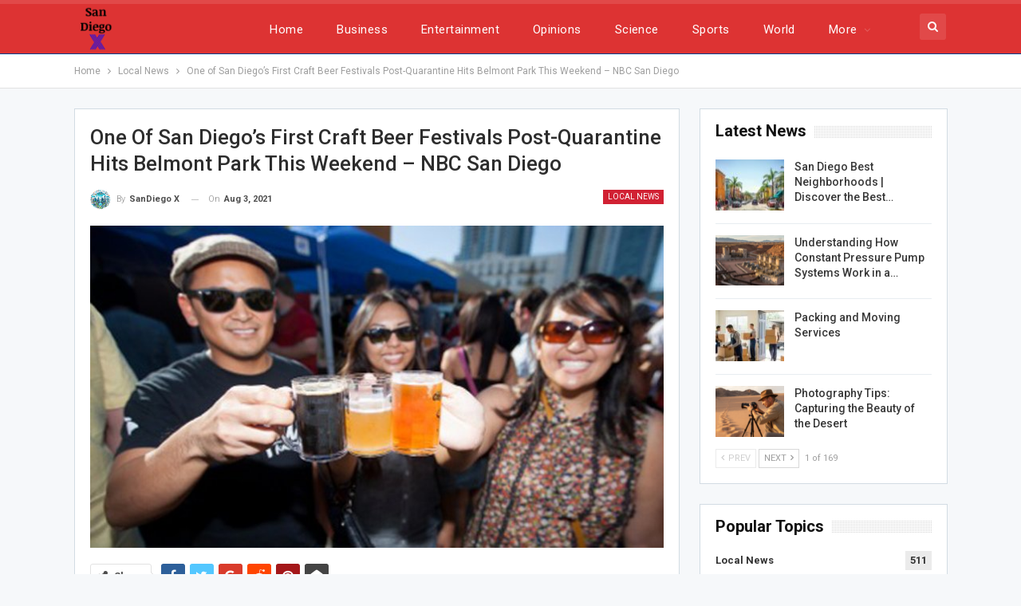

--- FILE ---
content_type: text/html; charset=UTF-8
request_url: https://sandiegox.org/one-of-san-diegos-first-craft-beer-festivals-post-quarantine-hits-belmont-park-this-weekend-nbc-san-diego/
body_size: 19382
content:
	<!DOCTYPE html>
		<!--[if IE 8]>
	<html class="ie ie8" lang="en-US" prefix="og: https://ogp.me/ns#"> <![endif]-->
	<!--[if IE 9]>
	<html class="ie ie9" lang="en-US" prefix="og: https://ogp.me/ns#"> <![endif]-->
	<!--[if gt IE 9]><!-->
<html lang="en-US" prefix="og: https://ogp.me/ns#"> <!--<![endif]-->
	<head>
				<meta charset="UTF-8">
		<meta http-equiv="X-UA-Compatible" content="IE=edge">
		<meta name="viewport" content="width=device-width, initial-scale=1.0">
		<link rel="pingback" href="https://sandiegox.org/xmlrpc.php"/>

		
<!-- Search Engine Optimization by Rank Math - https://rankmath.com/ -->
<title>One of San Diego&#039;s First Craft Beer Festivals Post-Quarantine Hits Belmont Park This Weekend - NBC San Diego - SDX</title>
<meta name="description" content="BeerX, radio station 91X FM&#039;s annual craft beer and music festival, is bringing the party to Belmont Park Saturday, Aug. 7."/>
<meta name="robots" content="index, follow, max-snippet:-1, max-video-preview:-1, max-image-preview:large"/>
<link rel="canonical" href="https://sandiegox.org/one-of-san-diegos-first-craft-beer-festivals-post-quarantine-hits-belmont-park-this-weekend-nbc-san-diego/" />
<meta property="og:locale" content="en_US" />
<meta property="og:type" content="article" />
<meta property="og:title" content="One of San Diego&#039;s First Craft Beer Festivals Post-Quarantine Hits Belmont Park This Weekend - NBC San Diego - SDX" />
<meta property="og:description" content="BeerX, radio station 91X FM&#039;s annual craft beer and music festival, is bringing the party to Belmont Park Saturday, Aug. 7." />
<meta property="og:url" content="https://sandiegox.org/one-of-san-diegos-first-craft-beer-festivals-post-quarantine-hits-belmont-park-this-weekend-nbc-san-diego/" />
<meta property="og:site_name" content="SDX" />
<meta property="article:section" content="Local News" />
<meta property="og:image" content="https://sandiegox.org/wp-content/uploads/2021/08/beer1.jpeg" />
<meta property="og:image:secure_url" content="https://sandiegox.org/wp-content/uploads/2021/08/beer1.jpeg" />
<meta property="og:image:width" content="722" />
<meta property="og:image:height" content="406" />
<meta property="og:image:alt" content="One of San Diego&#8217;s First Craft Beer Festivals Post-Quarantine Hits Belmont Park This Weekend &#8211; NBC San Diego" />
<meta property="og:image:type" content="image/jpeg" />
<meta property="article:published_time" content="2021-08-03T09:22:01+00:00" />
<meta name="twitter:card" content="summary_large_image" />
<meta name="twitter:title" content="One of San Diego&#039;s First Craft Beer Festivals Post-Quarantine Hits Belmont Park This Weekend - NBC San Diego - SDX" />
<meta name="twitter:description" content="BeerX, radio station 91X FM&#039;s annual craft beer and music festival, is bringing the party to Belmont Park Saturday, Aug. 7." />
<meta name="twitter:image" content="https://sandiegox.org/wp-content/uploads/2021/08/beer1.jpeg" />
<meta name="twitter:label1" content="Written by" />
<meta name="twitter:data1" content="SanDiego X" />
<meta name="twitter:label2" content="Time to read" />
<meta name="twitter:data2" content="Less than a minute" />
<script type="application/ld+json" class="rank-math-schema">{"@context":"https://schema.org","@graph":[{"@type":"Organization","@id":"https://sandiegox.org/#organization","name":"SDX","url":"https://sandiegox.org"},{"@type":"WebSite","@id":"https://sandiegox.org/#website","url":"https://sandiegox.org","name":"SDX","publisher":{"@id":"https://sandiegox.org/#organization"},"inLanguage":"en-US"},{"@type":"ImageObject","@id":"https://sandiegox.org/wp-content/uploads/2021/08/beer1.jpeg","url":"https://sandiegox.org/wp-content/uploads/2021/08/beer1.jpeg","width":"722","height":"406","inLanguage":"en-US"},{"@type":"WebPage","@id":"https://sandiegox.org/one-of-san-diegos-first-craft-beer-festivals-post-quarantine-hits-belmont-park-this-weekend-nbc-san-diego/#webpage","url":"https://sandiegox.org/one-of-san-diegos-first-craft-beer-festivals-post-quarantine-hits-belmont-park-this-weekend-nbc-san-diego/","name":"One of San Diego&#039;s First Craft Beer Festivals Post-Quarantine Hits Belmont Park This Weekend - NBC San Diego - SDX","datePublished":"2021-08-03T09:22:01+00:00","dateModified":"2021-08-03T09:22:01+00:00","isPartOf":{"@id":"https://sandiegox.org/#website"},"primaryImageOfPage":{"@id":"https://sandiegox.org/wp-content/uploads/2021/08/beer1.jpeg"},"inLanguage":"en-US"},{"@type":"Person","@id":"https://sandiegox.org/author/systems/","name":"SanDiego X","url":"https://sandiegox.org/author/systems/","image":{"@type":"ImageObject","@id":"https://sandiegox.org/wp-content/uploads/2024/02/1d0be2a06c3adc4fae20ea67a571cb59-150x150.png","url":"https://sandiegox.org/wp-content/uploads/2024/02/1d0be2a06c3adc4fae20ea67a571cb59-150x150.png","caption":"SanDiego X","inLanguage":"en-US"},"sameAs":["https://sandiegox.org"],"worksFor":{"@id":"https://sandiegox.org/#organization"}},{"@type":"BlogPosting","headline":"One of San Diego&#039;s First Craft Beer Festivals Post-Quarantine Hits Belmont Park This Weekend - NBC San","datePublished":"2021-08-03T09:22:01+00:00","dateModified":"2021-08-03T09:22:01+00:00","articleSection":"Local News","author":{"@id":"https://sandiegox.org/author/systems/","name":"SanDiego X"},"publisher":{"@id":"https://sandiegox.org/#organization"},"description":"BeerX, radio station 91X FM&#039;s annual craft beer and music festival, is bringing the party to Belmont Park Saturday, Aug. 7.","name":"One of San Diego&#039;s First Craft Beer Festivals Post-Quarantine Hits Belmont Park This Weekend - NBC San","@id":"https://sandiegox.org/one-of-san-diegos-first-craft-beer-festivals-post-quarantine-hits-belmont-park-this-weekend-nbc-san-diego/#richSnippet","isPartOf":{"@id":"https://sandiegox.org/one-of-san-diegos-first-craft-beer-festivals-post-quarantine-hits-belmont-park-this-weekend-nbc-san-diego/#webpage"},"image":{"@id":"https://sandiegox.org/wp-content/uploads/2021/08/beer1.jpeg"},"inLanguage":"en-US","mainEntityOfPage":{"@id":"https://sandiegox.org/one-of-san-diegos-first-craft-beer-festivals-post-quarantine-hits-belmont-park-this-weekend-nbc-san-diego/#webpage"}}]}</script>
<!-- /Rank Math WordPress SEO plugin -->


<!-- Better Open Graph, Schema.org & Twitter Integration -->
<meta property="og:locale" content="en_us"/>
<meta property="og:site_name" content="SDX"/>
<meta property="og:url" content="https://sandiegox.org/one-of-san-diegos-first-craft-beer-festivals-post-quarantine-hits-belmont-park-this-weekend-nbc-san-diego/"/>
<meta property="og:title" content="One of San Diego&#8217;s First Craft Beer Festivals Post-Quarantine Hits Belmont Park This Weekend &#8211; NBC San Diego"/>
<meta property="og:image" content="https://sandiegox.org/wp-content/uploads/2021/08/beer1.jpeg"/>
<meta property="article:section" content="Local News"/>
<meta property="og:description" content="										BeerX, radio station 91X FM&#039;s annual craft beer and music festival, is bringing the party to Belmont Park Saturday, Aug. 7.Vendors and bands will take over the beach from the Giant Dipper roller coaster to the Pacific Ocean from 3-10 p.m.Ov"/>
<meta property="og:type" content="article"/>
<meta name="twitter:card" content="summary"/>
<meta name="twitter:url" content="https://sandiegox.org/one-of-san-diegos-first-craft-beer-festivals-post-quarantine-hits-belmont-park-this-weekend-nbc-san-diego/"/>
<meta name="twitter:title" content="One of San Diego&#8217;s First Craft Beer Festivals Post-Quarantine Hits Belmont Park This Weekend &#8211; NBC San Diego"/>
<meta name="twitter:description" content="										BeerX, radio station 91X FM&#039;s annual craft beer and music festival, is bringing the party to Belmont Park Saturday, Aug. 7.Vendors and bands will take over the beach from the Giant Dipper roller coaster to the Pacific Ocean from 3-10 p.m.Ov"/>
<meta name="twitter:image" content="https://sandiegox.org/wp-content/uploads/2021/08/beer1.jpeg"/>
<!-- / Better Open Graph, Schema.org & Twitter Integration. -->
<link rel='dns-prefetch' href='//fonts.googleapis.com' />
<link rel='dns-prefetch' href='//www.googletagmanager.com' />
<link rel="alternate" type="application/rss+xml" title="SDX &raquo; Feed" href="https://sandiegox.org/feed/" />
<link rel="alternate" type="application/rss+xml" title="SDX &raquo; Comments Feed" href="https://sandiegox.org/comments/feed/" />
<link rel="alternate" title="oEmbed (JSON)" type="application/json+oembed" href="https://sandiegox.org/wp-json/oembed/1.0/embed?url=https%3A%2F%2Fsandiegox.org%2Fone-of-san-diegos-first-craft-beer-festivals-post-quarantine-hits-belmont-park-this-weekend-nbc-san-diego%2F" />
<link rel="alternate" title="oEmbed (XML)" type="text/xml+oembed" href="https://sandiegox.org/wp-json/oembed/1.0/embed?url=https%3A%2F%2Fsandiegox.org%2Fone-of-san-diegos-first-craft-beer-festivals-post-quarantine-hits-belmont-park-this-weekend-nbc-san-diego%2F&#038;format=xml" />
<style id='wp-img-auto-sizes-contain-inline-css' type='text/css'>
img:is([sizes=auto i],[sizes^="auto," i]){contain-intrinsic-size:3000px 1500px}
/*# sourceURL=wp-img-auto-sizes-contain-inline-css */
</style>

<style id='wp-emoji-styles-inline-css' type='text/css'>

	img.wp-smiley, img.emoji {
		display: inline !important;
		border: none !important;
		box-shadow: none !important;
		height: 1em !important;
		width: 1em !important;
		margin: 0 0.07em !important;
		vertical-align: -0.1em !important;
		background: none !important;
		padding: 0 !important;
	}
/*# sourceURL=wp-emoji-styles-inline-css */
</style>
<link rel='stylesheet' id='wp-block-library-css' href='https://sandiegox.org/wp-includes/css/dist/block-library/style.min.css?ver=6.9' type='text/css' media='all' />
<style id='global-styles-inline-css' type='text/css'>
:root{--wp--preset--aspect-ratio--square: 1;--wp--preset--aspect-ratio--4-3: 4/3;--wp--preset--aspect-ratio--3-4: 3/4;--wp--preset--aspect-ratio--3-2: 3/2;--wp--preset--aspect-ratio--2-3: 2/3;--wp--preset--aspect-ratio--16-9: 16/9;--wp--preset--aspect-ratio--9-16: 9/16;--wp--preset--color--black: #000000;--wp--preset--color--cyan-bluish-gray: #abb8c3;--wp--preset--color--white: #ffffff;--wp--preset--color--pale-pink: #f78da7;--wp--preset--color--vivid-red: #cf2e2e;--wp--preset--color--luminous-vivid-orange: #ff6900;--wp--preset--color--luminous-vivid-amber: #fcb900;--wp--preset--color--light-green-cyan: #7bdcb5;--wp--preset--color--vivid-green-cyan: #00d084;--wp--preset--color--pale-cyan-blue: #8ed1fc;--wp--preset--color--vivid-cyan-blue: #0693e3;--wp--preset--color--vivid-purple: #9b51e0;--wp--preset--gradient--vivid-cyan-blue-to-vivid-purple: linear-gradient(135deg,rgb(6,147,227) 0%,rgb(155,81,224) 100%);--wp--preset--gradient--light-green-cyan-to-vivid-green-cyan: linear-gradient(135deg,rgb(122,220,180) 0%,rgb(0,208,130) 100%);--wp--preset--gradient--luminous-vivid-amber-to-luminous-vivid-orange: linear-gradient(135deg,rgb(252,185,0) 0%,rgb(255,105,0) 100%);--wp--preset--gradient--luminous-vivid-orange-to-vivid-red: linear-gradient(135deg,rgb(255,105,0) 0%,rgb(207,46,46) 100%);--wp--preset--gradient--very-light-gray-to-cyan-bluish-gray: linear-gradient(135deg,rgb(238,238,238) 0%,rgb(169,184,195) 100%);--wp--preset--gradient--cool-to-warm-spectrum: linear-gradient(135deg,rgb(74,234,220) 0%,rgb(151,120,209) 20%,rgb(207,42,186) 40%,rgb(238,44,130) 60%,rgb(251,105,98) 80%,rgb(254,248,76) 100%);--wp--preset--gradient--blush-light-purple: linear-gradient(135deg,rgb(255,206,236) 0%,rgb(152,150,240) 100%);--wp--preset--gradient--blush-bordeaux: linear-gradient(135deg,rgb(254,205,165) 0%,rgb(254,45,45) 50%,rgb(107,0,62) 100%);--wp--preset--gradient--luminous-dusk: linear-gradient(135deg,rgb(255,203,112) 0%,rgb(199,81,192) 50%,rgb(65,88,208) 100%);--wp--preset--gradient--pale-ocean: linear-gradient(135deg,rgb(255,245,203) 0%,rgb(182,227,212) 50%,rgb(51,167,181) 100%);--wp--preset--gradient--electric-grass: linear-gradient(135deg,rgb(202,248,128) 0%,rgb(113,206,126) 100%);--wp--preset--gradient--midnight: linear-gradient(135deg,rgb(2,3,129) 0%,rgb(40,116,252) 100%);--wp--preset--font-size--small: 13px;--wp--preset--font-size--medium: 20px;--wp--preset--font-size--large: 36px;--wp--preset--font-size--x-large: 42px;--wp--preset--spacing--20: 0.44rem;--wp--preset--spacing--30: 0.67rem;--wp--preset--spacing--40: 1rem;--wp--preset--spacing--50: 1.5rem;--wp--preset--spacing--60: 2.25rem;--wp--preset--spacing--70: 3.38rem;--wp--preset--spacing--80: 5.06rem;--wp--preset--shadow--natural: 6px 6px 9px rgba(0, 0, 0, 0.2);--wp--preset--shadow--deep: 12px 12px 50px rgba(0, 0, 0, 0.4);--wp--preset--shadow--sharp: 6px 6px 0px rgba(0, 0, 0, 0.2);--wp--preset--shadow--outlined: 6px 6px 0px -3px rgb(255, 255, 255), 6px 6px rgb(0, 0, 0);--wp--preset--shadow--crisp: 6px 6px 0px rgb(0, 0, 0);}:where(.is-layout-flex){gap: 0.5em;}:where(.is-layout-grid){gap: 0.5em;}body .is-layout-flex{display: flex;}.is-layout-flex{flex-wrap: wrap;align-items: center;}.is-layout-flex > :is(*, div){margin: 0;}body .is-layout-grid{display: grid;}.is-layout-grid > :is(*, div){margin: 0;}:where(.wp-block-columns.is-layout-flex){gap: 2em;}:where(.wp-block-columns.is-layout-grid){gap: 2em;}:where(.wp-block-post-template.is-layout-flex){gap: 1.25em;}:where(.wp-block-post-template.is-layout-grid){gap: 1.25em;}.has-black-color{color: var(--wp--preset--color--black) !important;}.has-cyan-bluish-gray-color{color: var(--wp--preset--color--cyan-bluish-gray) !important;}.has-white-color{color: var(--wp--preset--color--white) !important;}.has-pale-pink-color{color: var(--wp--preset--color--pale-pink) !important;}.has-vivid-red-color{color: var(--wp--preset--color--vivid-red) !important;}.has-luminous-vivid-orange-color{color: var(--wp--preset--color--luminous-vivid-orange) !important;}.has-luminous-vivid-amber-color{color: var(--wp--preset--color--luminous-vivid-amber) !important;}.has-light-green-cyan-color{color: var(--wp--preset--color--light-green-cyan) !important;}.has-vivid-green-cyan-color{color: var(--wp--preset--color--vivid-green-cyan) !important;}.has-pale-cyan-blue-color{color: var(--wp--preset--color--pale-cyan-blue) !important;}.has-vivid-cyan-blue-color{color: var(--wp--preset--color--vivid-cyan-blue) !important;}.has-vivid-purple-color{color: var(--wp--preset--color--vivid-purple) !important;}.has-black-background-color{background-color: var(--wp--preset--color--black) !important;}.has-cyan-bluish-gray-background-color{background-color: var(--wp--preset--color--cyan-bluish-gray) !important;}.has-white-background-color{background-color: var(--wp--preset--color--white) !important;}.has-pale-pink-background-color{background-color: var(--wp--preset--color--pale-pink) !important;}.has-vivid-red-background-color{background-color: var(--wp--preset--color--vivid-red) !important;}.has-luminous-vivid-orange-background-color{background-color: var(--wp--preset--color--luminous-vivid-orange) !important;}.has-luminous-vivid-amber-background-color{background-color: var(--wp--preset--color--luminous-vivid-amber) !important;}.has-light-green-cyan-background-color{background-color: var(--wp--preset--color--light-green-cyan) !important;}.has-vivid-green-cyan-background-color{background-color: var(--wp--preset--color--vivid-green-cyan) !important;}.has-pale-cyan-blue-background-color{background-color: var(--wp--preset--color--pale-cyan-blue) !important;}.has-vivid-cyan-blue-background-color{background-color: var(--wp--preset--color--vivid-cyan-blue) !important;}.has-vivid-purple-background-color{background-color: var(--wp--preset--color--vivid-purple) !important;}.has-black-border-color{border-color: var(--wp--preset--color--black) !important;}.has-cyan-bluish-gray-border-color{border-color: var(--wp--preset--color--cyan-bluish-gray) !important;}.has-white-border-color{border-color: var(--wp--preset--color--white) !important;}.has-pale-pink-border-color{border-color: var(--wp--preset--color--pale-pink) !important;}.has-vivid-red-border-color{border-color: var(--wp--preset--color--vivid-red) !important;}.has-luminous-vivid-orange-border-color{border-color: var(--wp--preset--color--luminous-vivid-orange) !important;}.has-luminous-vivid-amber-border-color{border-color: var(--wp--preset--color--luminous-vivid-amber) !important;}.has-light-green-cyan-border-color{border-color: var(--wp--preset--color--light-green-cyan) !important;}.has-vivid-green-cyan-border-color{border-color: var(--wp--preset--color--vivid-green-cyan) !important;}.has-pale-cyan-blue-border-color{border-color: var(--wp--preset--color--pale-cyan-blue) !important;}.has-vivid-cyan-blue-border-color{border-color: var(--wp--preset--color--vivid-cyan-blue) !important;}.has-vivid-purple-border-color{border-color: var(--wp--preset--color--vivid-purple) !important;}.has-vivid-cyan-blue-to-vivid-purple-gradient-background{background: var(--wp--preset--gradient--vivid-cyan-blue-to-vivid-purple) !important;}.has-light-green-cyan-to-vivid-green-cyan-gradient-background{background: var(--wp--preset--gradient--light-green-cyan-to-vivid-green-cyan) !important;}.has-luminous-vivid-amber-to-luminous-vivid-orange-gradient-background{background: var(--wp--preset--gradient--luminous-vivid-amber-to-luminous-vivid-orange) !important;}.has-luminous-vivid-orange-to-vivid-red-gradient-background{background: var(--wp--preset--gradient--luminous-vivid-orange-to-vivid-red) !important;}.has-very-light-gray-to-cyan-bluish-gray-gradient-background{background: var(--wp--preset--gradient--very-light-gray-to-cyan-bluish-gray) !important;}.has-cool-to-warm-spectrum-gradient-background{background: var(--wp--preset--gradient--cool-to-warm-spectrum) !important;}.has-blush-light-purple-gradient-background{background: var(--wp--preset--gradient--blush-light-purple) !important;}.has-blush-bordeaux-gradient-background{background: var(--wp--preset--gradient--blush-bordeaux) !important;}.has-luminous-dusk-gradient-background{background: var(--wp--preset--gradient--luminous-dusk) !important;}.has-pale-ocean-gradient-background{background: var(--wp--preset--gradient--pale-ocean) !important;}.has-electric-grass-gradient-background{background: var(--wp--preset--gradient--electric-grass) !important;}.has-midnight-gradient-background{background: var(--wp--preset--gradient--midnight) !important;}.has-small-font-size{font-size: var(--wp--preset--font-size--small) !important;}.has-medium-font-size{font-size: var(--wp--preset--font-size--medium) !important;}.has-large-font-size{font-size: var(--wp--preset--font-size--large) !important;}.has-x-large-font-size{font-size: var(--wp--preset--font-size--x-large) !important;}
/*# sourceURL=global-styles-inline-css */
</style>

<style id='classic-theme-styles-inline-css' type='text/css'>
/*! This file is auto-generated */
.wp-block-button__link{color:#fff;background-color:#32373c;border-radius:9999px;box-shadow:none;text-decoration:none;padding:calc(.667em + 2px) calc(1.333em + 2px);font-size:1.125em}.wp-block-file__button{background:#32373c;color:#fff;text-decoration:none}
/*# sourceURL=/wp-includes/css/classic-themes.min.css */
</style>
<link rel='stylesheet' id='xagio_icons-css' href='https://sandiegox.org/wp-content/plugins/xagio-seo/assets/css/icons.css?ver=7.1.0.25' type='text/css' media='all' />
<link rel='stylesheet' id='xagio_review_widget_form-css' href='https://sandiegox.org/wp-content/plugins/xagio-seo/modules/reviews/review_widget_form.css?ver=7.1.0.25' type='text/css' media='all' />
<link rel='stylesheet' id='xagio_review_widget_display-css' href='https://sandiegox.org/wp-content/plugins/xagio-seo/modules/reviews/review_widget_display.css?ver=7.1.0.25' type='text/css' media='all' />
<style id='xagio_review_widget_display-inline-css' type='text/css'>

    .rw-display .review-widget {
        
        
        
        
    }

    .rw-display .review-widget-button {
        
        
    }

    .rw-display .review-widget-label, .review-widget-title > h2 {
        
    }

    .rw-display .review-widget-label {
        
    }

    .rw-display .review-widget-title > h2 {
        
    }

    .rw-display .review-widget-text {
        
    }

    .rw-display .review-widget-stars-ratings-sum {
        
        
    }

    .rw-display .review-widget-stars-ratings-info {
        
        
    }

    .rw-display .review-widget-input {
        
        
        
        
    }

    .rw-display .review-widget-stars i {
        
        
    }

    

    

    

    

    

    

/*# sourceURL=xagio_review_widget_display-inline-css */
</style>
<link rel='stylesheet' id='publisher-child-css' href='https://sandiegox.org/wp-content/themes/publisher-child/style.css?ver=1.0.0' type='text/css' media='all' />
<link rel='stylesheet' id='better-framework-main-fonts-css' href='https://fonts.googleapis.com/css?family=Roboto:400,300,500,400italic,700&#038;display=swap' type='text/css' media='all' />
<script type="text/javascript" src="https://sandiegox.org/wp-includes/js/jquery/jquery.min.js?ver=3.7.1" id="jquery-core-js"></script>
<script type="text/javascript" src="https://sandiegox.org/wp-includes/js/jquery/jquery-migrate.min.js?ver=3.4.1" id="jquery-migrate-js"></script>
<link rel="https://api.w.org/" href="https://sandiegox.org/wp-json/" /><link rel="alternate" title="JSON" type="application/json" href="https://sandiegox.org/wp-json/wp/v2/posts/834" /><link rel="EditURI" type="application/rsd+xml" title="RSD" href="https://sandiegox.org/xmlrpc.php?rsd" />
<meta name="generator" content="WordPress 6.9" />
<link rel='shortlink' href='https://sandiegox.org/?p=834' />
<meta name="generator" content="Site Kit by Google 1.166.0" />
<!-- xagio – Open Graph -->
<meta property="og:locale" content="en_US" />
<meta property="og:type" content="article" />
<meta property="og:url" content="https://sandiegox.org/one-of-san-diegos-first-craft-beer-festivals-post-quarantine-hits-belmont-park-this-weekend-nbc-san-diego/" />
<meta property="og:site_name" content="SDX" />
<meta property="og:title" content="" />
<meta property="og:description" content="" />
<meta property="og:image" content="https://sandiegox.org/wp-content/uploads/2021/08/beer1.jpeg" />
<meta name="twitter:card" content="summary" />
<meta name="twitter:title" content="" />
<meta name="twitter:description" content="" />
<meta name="twitter:image" content="https://sandiegox.org/wp-content/uploads/2021/08/beer1.jpeg" />
<!-- xagio – Open Graph -->


<meta name="generator" content="Powered by WPBakery Page Builder - drag and drop page builder for WordPress."/>
<script type="application/ld+json">{
    "@context": "http://schema.org/",
    "@type": "Organization",
    "@id": "#organization",
    "logo": {
        "@type": "ImageObject",
        "url": "https://sandiegox.org/wp-content/uploads/2021/07/SanDiegoX-news-logo.png"
    },
    "url": "https://sandiegox.org/",
    "name": "SDX",
    "description": "San Diego X"
}</script>
<script type="application/ld+json">{
    "@context": "http://schema.org/",
    "@type": "WebSite",
    "name": "SDX",
    "alternateName": "San Diego X",
    "url": "https://sandiegox.org/"
}</script>
<script type="application/ld+json">{
    "@context": "http://schema.org/",
    "@type": "BlogPosting",
    "headline": "One of San Diego's First Craft Beer Festivals Post-Quarantine Hits Belmont Park This Weekend - NBC San Diego",
    "description": "\t\t\t\t\t\t\t\t\t\tBeerX, radio station 91X FM's annual craft beer and music festival, is bringing the party to Belmont Park Saturday, Aug. 7.Vendors and bands will take over the beach from the Giant Dipper roller coaster to the Pacific Ocean from 3-10 p.m.Ov",
    "datePublished": "2021-08-03",
    "dateModified": "2021-08-03",
    "author": {
        "@type": "Person",
        "@id": "#person-SanDiegoX",
        "name": "SanDiego X"
    },
    "image": "https://sandiegox.org/wp-content/uploads/2021/08/beer1.jpeg",
    "interactionStatistic": [
        {
            "@type": "InteractionCounter",
            "interactionType": "http://schema.org/CommentAction",
            "userInteractionCount": "0"
        }
    ],
    "publisher": {
        "@id": "#organization"
    },
    "mainEntityOfPage": "https://sandiegox.org/one-of-san-diegos-first-craft-beer-festivals-post-quarantine-hits-belmont-park-this-weekend-nbc-san-diego/"
}</script>
<link rel='stylesheet' id='bf-minifed-css-1' href='https://sandiegox.org/wp-content/bs-booster-cache/7ab334516ee04c8d14a8577f210eafb6.css' type='text/css' media='all' />
<link rel='stylesheet' id='7.10.0-1768570794' href='https://sandiegox.org/wp-content/bs-booster-cache/50a3f1b8ad64e196d8fcd5d87e9ae865.css' type='text/css' media='all' />
<link rel="icon" href="https://sandiegox.org/wp-content/uploads/2021/05/cropped-SDX-1-32x32.png" sizes="32x32" />
<link rel="icon" href="https://sandiegox.org/wp-content/uploads/2021/05/cropped-SDX-1-192x192.png" sizes="192x192" />
<link rel="apple-touch-icon" href="https://sandiegox.org/wp-content/uploads/2021/05/cropped-SDX-1-180x180.png" />
<meta name="msapplication-TileImage" content="https://sandiegox.org/wp-content/uploads/2021/05/cropped-SDX-1-270x270.png" />
<noscript><style> .wpb_animate_when_almost_visible { opacity: 1; }</style></noscript>	</head>

<body class="wp-singular post-template-default single single-post postid-834 single-format-standard wp-theme-publisher wp-child-theme-publisher-child bs-theme bs-publisher bs-publisher-top-news active-light-box ltr close-rh page-layout-2-col page-layout-2-col-right full-width active-sticky-sidebar main-menu-sticky-smart main-menu-full-width active-ajax-search single-prim-cat-12 single-cat-12  wpb-js-composer js-comp-ver-6.6.0 vc_responsive bs-ll-a" dir="ltr">


		<div class="main-wrap content-main-wrap">
			<header id="header" class="site-header header-style-8 full-width" itemscope="itemscope" itemtype="https://schema.org/WPHeader">
				<div class="content-wrap">
			<div class="container">
				<div class="header-inner clearfix">
					<div id="site-branding" class="site-branding">
	<p  id="site-title" class="logo h1 img-logo">
	<a href="https://sandiegox.org/" itemprop="url" rel="home">
					<img id="site-logo" src="https://sandiegox.org/wp-content/uploads/2021/07/SanDiegoX-news-logo.png"
			     alt="SDX"  />

			<span class="site-title">SDX - San Diego X</span>
				</a>
</p>
</div><!-- .site-branding -->
<nav id="menu-main" class="menu main-menu-container  show-search-item menu-actions-btn-width-1" role="navigation" itemscope="itemscope" itemtype="https://schema.org/SiteNavigationElement">
			<div class="menu-action-buttons width-1">
							<div class="search-container close">
					<span class="search-handler"><i class="fa fa-search"></i></span>

					<div class="search-box clearfix">
						<form role="search" method="get" class="search-form clearfix" action="https://sandiegox.org">
	<input type="search" class="search-field"
	       placeholder="Search..."
	       value="" name="s"
	       title="Search for:"
	       autocomplete="off">
	<input type="submit" class="search-submit" value="Search">
</form><!-- .search-form -->
					</div>
				</div>
						</div>
			<ul id="main-navigation" class="main-menu menu bsm-pure clearfix">
		<li id="menu-item-161" class="menu-item menu-item-type-post_type menu-item-object-page menu-item-home better-anim-fade menu-item-161"><a href="https://sandiegox.org/">Home</a></li>
<li id="menu-item-162" class="menu-item menu-item-type-taxonomy menu-item-object-category menu-term-2 better-anim-fade menu-item-162"><a href="https://sandiegox.org/category/bs-business/">Business</a></li>
<li id="menu-item-163" class="menu-item menu-item-type-taxonomy menu-item-object-category menu-term-3 better-anim-fade menu-item-163"><a href="https://sandiegox.org/category/bs-entertainment/">Entertainment</a></li>
<li id="menu-item-164" class="menu-item menu-item-type-taxonomy menu-item-object-category menu-term-4 better-anim-fade menu-item-164"><a href="https://sandiegox.org/category/bs-opinions/">Opinions</a></li>
<li id="menu-item-166" class="menu-item menu-item-type-taxonomy menu-item-object-category menu-term-6 better-anim-fade menu-item-166"><a href="https://sandiegox.org/category/bs-science/">Science</a></li>
<li id="menu-item-167" class="menu-item menu-item-type-taxonomy menu-item-object-category menu-term-7 better-anim-fade menu-item-167"><a href="https://sandiegox.org/category/bs-sports/">Sports</a></li>
<li id="menu-item-168" class="menu-item menu-item-type-taxonomy menu-item-object-category menu-term-8 better-anim-fade menu-item-168"><a href="https://sandiegox.org/category/bs-world/">World</a></li>
<li id="menu-item-192" class="menu-item menu-item-type-taxonomy menu-item-object-category current-post-ancestor current-menu-parent current-post-parent menu-term-12 better-anim-fade menu-item-192"><a href="https://sandiegox.org/category/local-news/">Local News</a></li>
	</ul><!-- #main-navigation -->
</nav><!-- .main-menu-container -->
				</div>
			</div>
		</div>
	</header><!-- .header -->
	<div class="rh-header clearfix dark deferred-block-exclude">
		<div class="rh-container clearfix">

			<div class="menu-container close">
				<span class="menu-handler"><span class="lines"></span></span>
			</div><!-- .menu-container -->

			<div class="logo-container rh-img-logo">
				<a href="https://sandiegox.org/" itemprop="url" rel="home">
											<img src="https://sandiegox.org/wp-content/uploads/2021/07/SanDiegoX-news-logo.png"
						     alt="SDX"  />				</a>
			</div><!-- .logo-container -->
		</div><!-- .rh-container -->
	</div><!-- .rh-header -->
<nav role="navigation" aria-label="Breadcrumbs" class="bf-breadcrumb clearfix bc-top-style"><div class="container bf-breadcrumb-container"><ul class="bf-breadcrumb-items" itemscope itemtype="http://schema.org/BreadcrumbList"><meta name="numberOfItems" content="3" /><meta name="itemListOrder" content="Ascending" /><li itemprop="itemListElement" itemscope itemtype="http://schema.org/ListItem" class="bf-breadcrumb-item bf-breadcrumb-begin"><a itemprop="item" href="https://sandiegox.org" rel="home"><span itemprop="name">Home</span></a><meta itemprop="position" content="1" /></li><li itemprop="itemListElement" itemscope itemtype="http://schema.org/ListItem" class="bf-breadcrumb-item"><a itemprop="item" href="https://sandiegox.org/category/local-news/" ><span itemprop="name">Local News</span></a><meta itemprop="position" content="2" /></li><li itemprop="itemListElement" itemscope itemtype="http://schema.org/ListItem" class="bf-breadcrumb-item bf-breadcrumb-end"><span itemprop="name">One of San Diego&#8217;s First Craft Beer Festivals Post-Quarantine Hits Belmont Park This Weekend &#8211; NBC San Diego</span><meta itemprop="item" content="https://sandiegox.org/one-of-san-diegos-first-craft-beer-festivals-post-quarantine-hits-belmont-park-this-weekend-nbc-san-diego/"/><meta itemprop="position" content="3" /></li></ul></div></nav><div class="content-wrap">
		<main id="content" class="content-container">

		<div class="container layout-2-col layout-2-col-1 layout-right-sidebar layout-bc-before post-template-1">
			<div class="row main-section">
										<div class="col-sm-8 content-column">
								<div class="single-container">
		<article id="post-834" class="post-834 post type-post status-publish format-standard has-post-thumbnail  category-local-news single-post-content has-thumbnail">
						<div class="post-header post-tp-1-header">
									<h1 class="single-post-title">
						<span class="post-title" itemprop="headline">One of San Diego&#8217;s First Craft Beer Festivals Post-Quarantine Hits Belmont Park This Weekend &#8211; NBC San Diego</span></h1>
										<div class="post-meta-wrap clearfix">
						<div class="term-badges "><span class="term-badge term-12"><a href="https://sandiegox.org/category/local-news/">Local News</a></span></div><div class="post-meta single-post-meta">
			<a href="https://sandiegox.org/author/systems/"
		   title="Browse Author Articles"
		   class="post-author-a post-author-avatar">
			<img alt=''  data-src='https://sandiegox.org/wp-content/uploads/2024/02/1d0be2a06c3adc4fae20ea67a571cb59-150x150.png' class='avatar avatar-26 photo avatar-default' height='26' width='26' /><span class="post-author-name">By <b>SanDiego X</b></span>		</a>
					<span class="time"><time class="post-published updated"
			                         datetime="2021-08-03T09:22:01+00:00">On <b>Aug 3, 2021</b></time></span>
			</div>
					</div>
									<div class="single-featured">
					<a class="post-thumbnail open-lightbox" href="https://sandiegox.org/wp-content/uploads/2021/08/beer1.jpeg"><img  width="722" height="406" alt="" data-src="https://sandiegox.org/wp-content/uploads/2021/08/beer1.jpeg">						</a>
										</div>
			</div>
					<div class="post-share single-post-share top-share clearfix style-4">
			<div class="post-share-btn-group">
							</div>
						<div class="share-handler-wrap ">
				<span class="share-handler post-share-btn rank-default">
					<i class="bf-icon  fa fa-share-alt"></i>						<b class="text">Share</b>
										</span>
				<span class="social-item facebook"><a href="https://www.facebook.com/sharer.php?u=https%3A%2F%2Fsandiegox.org%2Fone-of-san-diegos-first-craft-beer-festivals-post-quarantine-hits-belmont-park-this-weekend-nbc-san-diego%2F" target="_blank" rel="nofollow noreferrer" class="bs-button-el" onclick="window.open(this.href, 'share-facebook','left=50,top=50,width=600,height=320,toolbar=0'); return false;"><span class="icon"><i class="bf-icon fa fa-facebook"></i></span></a></span><span class="social-item twitter"><a href="https://twitter.com/share?text=One+of+San+Diego%26%238217%3Bs+First+Craft+Beer+Festivals+Post-Quarantine+Hits+Belmont+Park+This+Weekend+%26%238211%3B+NBC+San+Diego&url=https%3A%2F%2Fsandiegox.org%2Fone-of-san-diegos-first-craft-beer-festivals-post-quarantine-hits-belmont-park-this-weekend-nbc-san-diego%2F" target="_blank" rel="nofollow noreferrer" class="bs-button-el" onclick="window.open(this.href, 'share-twitter','left=50,top=50,width=600,height=320,toolbar=0'); return false;"><span class="icon"><i class="bf-icon fa fa-twitter"></i></span></a></span><span class="social-item google_plus"><a href="https://plus.google.com/share?url=https%3A%2F%2Fsandiegox.org%2Fone-of-san-diegos-first-craft-beer-festivals-post-quarantine-hits-belmont-park-this-weekend-nbc-san-diego%2F" target="_blank" rel="nofollow noreferrer" class="bs-button-el" onclick="window.open(this.href, 'share-google_plus','left=50,top=50,width=600,height=320,toolbar=0'); return false;"><span class="icon"><i class="bf-icon fa fa-google"></i></span></a></span><span class="social-item reddit"><a href="https://reddit.com/submit?url=https%3A%2F%2Fsandiegox.org%2Fone-of-san-diegos-first-craft-beer-festivals-post-quarantine-hits-belmont-park-this-weekend-nbc-san-diego%2F&title=One of San Diego&#8217;s First Craft Beer Festivals Post-Quarantine Hits Belmont Park This Weekend &#8211; NBC San Diego" target="_blank" rel="nofollow noreferrer" class="bs-button-el" onclick="window.open(this.href, 'share-reddit','left=50,top=50,width=600,height=320,toolbar=0'); return false;"><span class="icon"><i class="bf-icon fa fa-reddit-alien"></i></span></a></span><span class="social-item whatsapp"><a href="whatsapp://send?text=One of San Diego&#8217;s First Craft Beer Festivals Post-Quarantine Hits Belmont Park This Weekend &#8211; NBC San Diego %0A%0A https%3A%2F%2Fsandiegox.org%2Fone-of-san-diegos-first-craft-beer-festivals-post-quarantine-hits-belmont-park-this-weekend-nbc-san-diego%2F" target="_blank" rel="nofollow noreferrer" class="bs-button-el" onclick="window.open(this.href, 'share-whatsapp','left=50,top=50,width=600,height=320,toolbar=0'); return false;"><span class="icon"><i class="bf-icon fa fa-whatsapp"></i></span></a></span><span class="social-item pinterest"><a href="https://pinterest.com/pin/create/button/?url=https%3A%2F%2Fsandiegox.org%2Fone-of-san-diegos-first-craft-beer-festivals-post-quarantine-hits-belmont-park-this-weekend-nbc-san-diego%2F&media=https://sandiegox.org/wp-content/uploads/2021/08/beer1.jpeg&description=One of San Diego&#8217;s First Craft Beer Festivals Post-Quarantine Hits Belmont Park This Weekend &#8211; NBC San Diego" target="_blank" rel="nofollow noreferrer" class="bs-button-el" onclick="window.open(this.href, 'share-pinterest','left=50,top=50,width=600,height=320,toolbar=0'); return false;"><span class="icon"><i class="bf-icon fa fa-pinterest"></i></span></a></span><span class="social-item email"><a href="mailto:?subject=One of San Diego&#8217;s First Craft Beer Festivals Post-Quarantine Hits Belmont Park This Weekend &#8211; NBC San Diego&body=https%3A%2F%2Fsandiegox.org%2Fone-of-san-diegos-first-craft-beer-festivals-post-quarantine-hits-belmont-park-this-weekend-nbc-san-diego%2F" target="_blank" rel="nofollow noreferrer" class="bs-button-el" onclick="window.open(this.href, 'share-email','left=50,top=50,width=600,height=320,toolbar=0'); return false;"><span class="icon"><i class="bf-icon fa fa-envelope-open"></i></span></a></span></div>		</div>
					<div class="entry-content clearfix single-post-content">
				<p>BeerX, radio station 91X FM&#8217;s annual craft beer and music festival, is bringing the party to Belmont Park Saturday, Aug. 7.</p>
<p>Vendors and bands will take over the beach from the Giant Dipper roller coaster to the Pacific Ocean from 3-10 p.m.</p>
<p>Over 30 San Diego craft beers will be on tap, including Ballast Point Brewing Co., Green Flash Brewing Co., Coronado Brewing Co. and WestBrew.</p>
<p>Some top local eateries will also be on site serving a wide range of bites to pair with your drink.</p>
<p>The event is 21+ so be sure to bring your ID if you plan on attending.</p>
<p>Drinks aren&#8217;t the only thing on tap at BeerX. The festival boasts upbeat performances from Pepper, J Boog, Tribal Theory and Arise Roots.</p>
<p>BeerX will be adhering to all local, county, and state COVID-19 guidelines, which are subject to change.</p>
<p>BeerX is one of many beer festivals returning to San Diego this season. Tickets are selling out fast, so if you miss BeerX, try Barks &#038; Brews Beer Festival Aug. 21, the Classic City Brew Fest Aug. 28-29 or San Diego&#8217;s Untappd Beer Festival Oct. 1-3 to name a few!</p>
			</div>

						<div class="post-share single-post-share bottom-share clearfix style-5">
			<div class="post-share-btn-group">
							</div>
						<div class="share-handler-wrap ">
				<span class="share-handler post-share-btn rank-default">
					<i class="bf-icon  fa fa-share-alt"></i>						<b class="text">Share</b>
										</span>
				<span class="social-item facebook"><a href="https://www.facebook.com/sharer.php?u=https%3A%2F%2Fsandiegox.org%2Fone-of-san-diegos-first-craft-beer-festivals-post-quarantine-hits-belmont-park-this-weekend-nbc-san-diego%2F" target="_blank" rel="nofollow noreferrer" class="bs-button-el" onclick="window.open(this.href, 'share-facebook','left=50,top=50,width=600,height=320,toolbar=0'); return false;"><span class="icon"><i class="bf-icon fa fa-facebook"></i></span></a></span><span class="social-item twitter"><a href="https://twitter.com/share?text=One+of+San+Diego%26%238217%3Bs+First+Craft+Beer+Festivals+Post-Quarantine+Hits+Belmont+Park+This+Weekend+%26%238211%3B+NBC+San+Diego&url=https%3A%2F%2Fsandiegox.org%2Fone-of-san-diegos-first-craft-beer-festivals-post-quarantine-hits-belmont-park-this-weekend-nbc-san-diego%2F" target="_blank" rel="nofollow noreferrer" class="bs-button-el" onclick="window.open(this.href, 'share-twitter','left=50,top=50,width=600,height=320,toolbar=0'); return false;"><span class="icon"><i class="bf-icon fa fa-twitter"></i></span></a></span><span class="social-item google_plus"><a href="https://plus.google.com/share?url=https%3A%2F%2Fsandiegox.org%2Fone-of-san-diegos-first-craft-beer-festivals-post-quarantine-hits-belmont-park-this-weekend-nbc-san-diego%2F" target="_blank" rel="nofollow noreferrer" class="bs-button-el" onclick="window.open(this.href, 'share-google_plus','left=50,top=50,width=600,height=320,toolbar=0'); return false;"><span class="icon"><i class="bf-icon fa fa-google"></i></span></a></span><span class="social-item reddit"><a href="https://reddit.com/submit?url=https%3A%2F%2Fsandiegox.org%2Fone-of-san-diegos-first-craft-beer-festivals-post-quarantine-hits-belmont-park-this-weekend-nbc-san-diego%2F&title=One of San Diego&#8217;s First Craft Beer Festivals Post-Quarantine Hits Belmont Park This Weekend &#8211; NBC San Diego" target="_blank" rel="nofollow noreferrer" class="bs-button-el" onclick="window.open(this.href, 'share-reddit','left=50,top=50,width=600,height=320,toolbar=0'); return false;"><span class="icon"><i class="bf-icon fa fa-reddit-alien"></i></span></a></span><span class="social-item whatsapp"><a href="whatsapp://send?text=One of San Diego&#8217;s First Craft Beer Festivals Post-Quarantine Hits Belmont Park This Weekend &#8211; NBC San Diego %0A%0A https%3A%2F%2Fsandiegox.org%2Fone-of-san-diegos-first-craft-beer-festivals-post-quarantine-hits-belmont-park-this-weekend-nbc-san-diego%2F" target="_blank" rel="nofollow noreferrer" class="bs-button-el" onclick="window.open(this.href, 'share-whatsapp','left=50,top=50,width=600,height=320,toolbar=0'); return false;"><span class="icon"><i class="bf-icon fa fa-whatsapp"></i></span></a></span><span class="social-item pinterest"><a href="https://pinterest.com/pin/create/button/?url=https%3A%2F%2Fsandiegox.org%2Fone-of-san-diegos-first-craft-beer-festivals-post-quarantine-hits-belmont-park-this-weekend-nbc-san-diego%2F&media=https://sandiegox.org/wp-content/uploads/2021/08/beer1.jpeg&description=One of San Diego&#8217;s First Craft Beer Festivals Post-Quarantine Hits Belmont Park This Weekend &#8211; NBC San Diego" target="_blank" rel="nofollow noreferrer" class="bs-button-el" onclick="window.open(this.href, 'share-pinterest','left=50,top=50,width=600,height=320,toolbar=0'); return false;"><span class="icon"><i class="bf-icon fa fa-pinterest"></i></span></a></span><span class="social-item email"><a href="mailto:?subject=One of San Diego&#8217;s First Craft Beer Festivals Post-Quarantine Hits Belmont Park This Weekend &#8211; NBC San Diego&body=https%3A%2F%2Fsandiegox.org%2Fone-of-san-diegos-first-craft-beer-festivals-post-quarantine-hits-belmont-park-this-weekend-nbc-san-diego%2F" target="_blank" rel="nofollow noreferrer" class="bs-button-el" onclick="window.open(this.href, 'share-email','left=50,top=50,width=600,height=320,toolbar=0'); return false;"><span class="icon"><i class="bf-icon fa fa-envelope-open"></i></span></a></span></div>		</div>
				</article>
		<section class="post-author clearfix">
		<a href="https://sandiegox.org/author/systems/"
	   title="Browse Author Articles">
		<span class="post-author-avatar" itemprop="image"><img alt=''  data-src='https://sandiegox.org/wp-content/uploads/2024/02/1d0be2a06c3adc4fae20ea67a571cb59-150x150.png' class='avatar avatar-80 photo avatar-default' height='80' width='80' /></span>
	</a>

	<div class="author-title heading-typo">
		<a class="post-author-url" href="https://sandiegox.org/author/systems/"><span class="post-author-name">SanDiego X</span></a>

					<span class="title-counts">655 posts</span>
		
					<span class="title-counts">0 comments</span>
			</div>

	<div class="author-links">
				<ul class="author-social-icons">
							<li class="social-item site">
					<a href="https://sandiegox.org"
					   target="_blank"
					   rel="nofollow noreferrer"><i class="fa fa-globe"></i></a>
				</li>
						</ul>
			</div>

	<div class="post-author-bio" itemprop="description">
			</div>

</section>
	<section class="next-prev-post clearfix">

					<div class="prev-post">
				<p class="pre-title heading-typo"><i
							class="fa fa-arrow-left"></i> Prev Post				</p>
				<p class="title heading-typo"><a href="https://sandiegox.org/shepherds-not-sheep-parents-ask-diocese-to-ease-indoor-mask-requirement-at-catholic-schools-nbc-san-diego/" rel="prev">‘Shepherds, Not Sheep&#8217;: Parents Ask Diocese to Ease Indoor Mask Requirement at Catholic Schools &#8211; NBC San Diego</a></p>
			</div>
		
					<div class="next-post">
				<p class="pre-title heading-typo">Next Post <i
							class="fa fa-arrow-right"></i></p>
				<p class="title heading-typo"><a href="https://sandiegox.org/funds-pouring-in-for-four-democrats-trying-to-flip-san-diegos-last-republican-council-seat-the-san-diego-union-tribune/" rel="next">Funds pouring in for four Democrats trying to flip San Diego&#8217;s last Republican council seat &#8211; The San Diego Union-Tribune</a></p>
			</div>
		
	</section>
	</div>
<div class="post-related">

	<div class="section-heading sh-t1 sh-s3 multi-tab">

					<a href="#relatedposts_1048004510_1" class="main-link active"
			   data-toggle="tab">
				<span
						class="h-text related-posts-heading">You might also like</span>
			</a>
			<a href="#relatedposts_1048004510_2" class="other-link" data-toggle="tab"
			   data-deferred-event="shown.bs.tab"
			   data-deferred-init="relatedposts_1048004510_2">
				<span
						class="h-text related-posts-heading">More from author</span>
			</a>
		
	</div>

		<div class="tab-content">
		<div class="tab-pane bs-tab-anim bs-tab-animated active"
		     id="relatedposts_1048004510_1">
			
					<div class="bs-pagination-wrapper main-term-none next_prev ">
			<div class="listing listing-thumbnail listing-tb-2 clearfix  scolumns-3 simple-grid include-last-mobile">
	<div  class="post-1982 type-post format-standard has-post-thumbnail   listing-item listing-item-thumbnail listing-item-tb-2 main-term-2">
<div class="item-inner clearfix">
			<div class="featured featured-type-featured-image">
			<div class="term-badges floated"><span class="term-badge term-2"><a href="https://sandiegox.org/category/bs-business/">Business</a></span></div>			<a  alt="Understanding How Constant Pressure Pump Systems Work in a Constant Pressure System" title="Understanding How Constant Pressure Pump Systems Work in a Constant Pressure System" data-src="https://sandiegox.org/wp-content/uploads/2025/12/pressure-pump-systems-210x136.png" data-bs-srcset="{&quot;baseurl&quot;:&quot;https:\/\/sandiegox.org\/wp-content\/uploads\/2025\/12\/&quot;,&quot;sizes&quot;:{&quot;86&quot;:&quot;pressure-pump-systems-86x64.png&quot;,&quot;210&quot;:&quot;pressure-pump-systems-210x136.png&quot;,&quot;279&quot;:&quot;pressure-pump-systems-279x220.png&quot;,&quot;357&quot;:&quot;pressure-pump-systems-357x210.png&quot;,&quot;750&quot;:&quot;pressure-pump-systems-750x430.png&quot;,&quot;1024&quot;:&quot;pressure-pump-systems.png&quot;}}"					class="img-holder" href="https://sandiegox.org/understanding-how-constant-pressure-pump-systems-work-in-a-constant-pressure-system/"></a>
					</div>
	<p class="title">	<a class="post-url" href="https://sandiegox.org/understanding-how-constant-pressure-pump-systems-work-in-a-constant-pressure-system/" title="Understanding How Constant Pressure Pump Systems Work in a Constant Pressure System">
			<span class="post-title">
				Understanding How Constant Pressure Pump Systems Work in a Constant Pressure System			</span>
	</a>
	</p></div>
</div >
<div  class="post-1961 type-post format-standard has-post-thumbnail   listing-item listing-item-thumbnail listing-item-tb-2 main-term-2">
<div class="item-inner clearfix">
			<div class="featured featured-type-featured-image">
			<div class="term-badges floated"><span class="term-badge term-2"><a href="https://sandiegox.org/category/bs-business/">Business</a></span></div>			<a  title="Vacation Rental Borrego Springs: Your Perfect Desert Getaway" data-src="https://sandiegox.org/wp-content/uploads/2025/07/Borrego-Springs-vacation-home-1-210x136.png" data-bs-srcset="{&quot;baseurl&quot;:&quot;https:\/\/sandiegox.org\/wp-content\/uploads\/2025\/07\/&quot;,&quot;sizes&quot;:{&quot;86&quot;:&quot;Borrego-Springs-vacation-home-1-86x64.png&quot;,&quot;210&quot;:&quot;Borrego-Springs-vacation-home-1-210x136.png&quot;,&quot;279&quot;:&quot;Borrego-Springs-vacation-home-1-279x220.png&quot;,&quot;357&quot;:&quot;Borrego-Springs-vacation-home-1-357x210.png&quot;,&quot;750&quot;:&quot;Borrego-Springs-vacation-home-1-750x430.png&quot;,&quot;1312&quot;:&quot;Borrego-Springs-vacation-home-1.png&quot;}}"					class="img-holder" href="https://sandiegox.org/vacation-rental-borrego-springs-your-perfect-desert-getaway/"></a>
					</div>
	<p class="title">	<a class="post-url" href="https://sandiegox.org/vacation-rental-borrego-springs-your-perfect-desert-getaway/" title="Vacation Rental Borrego Springs: Your Perfect Desert Getaway">
			<span class="post-title">
				Vacation Rental Borrego Springs: Your Perfect Desert Getaway			</span>
	</a>
	</p></div>
</div >
<div  class="post-1935 type-post format-standard has-post-thumbnail   listing-item listing-item-thumbnail listing-item-tb-2 main-term-12">
<div class="item-inner clearfix">
			<div class="featured featured-type-featured-image">
			<div class="term-badges floated"><span class="term-badge term-12"><a href="https://sandiegox.org/category/local-news/">Local News</a></span></div>			<a  title="Experience Exceptional Care at Lantern Crest Senior Living in Santee" data-src="https://sandiegox.org/wp-content/themes/publisher/images/default-thumb/publisher-sm.png"					class="img-holder" href="https://sandiegox.org/experience-exceptional-care-at-lantern-crest-senior-living-in-santee/"></a>
					</div>
	<p class="title">	<a class="post-url" href="https://sandiegox.org/experience-exceptional-care-at-lantern-crest-senior-living-in-santee/" title="Experience Exceptional Care at Lantern Crest Senior Living in Santee">
			<span class="post-title">
				Experience Exceptional Care at Lantern Crest Senior Living in Santee			</span>
	</a>
	</p></div>
</div >
<div  class="post-1839 type-post format-standard has-post-thumbnail   listing-item listing-item-thumbnail listing-item-tb-2 main-term-12">
<div class="item-inner clearfix">
			<div class="featured featured-type-featured-image">
			<div class="term-badges floated"><span class="term-badge term-12"><a href="https://sandiegox.org/category/local-news/">Local News</a></span></div>			<a  alt="Customer discussing windshield replacement options with a service advisor at an auto glass repair shop counter, with product displays in the background." title="How Much Is a New Windshield Cost? Discover Your Options and Save" data-src="https://sandiegox.org/wp-content/uploads/2024/06/Customer-Service-Experience-210x136.webp" data-bs-srcset="{&quot;baseurl&quot;:&quot;https:\/\/sandiegox.org\/wp-content\/uploads\/2024\/06\/&quot;,&quot;sizes&quot;:{&quot;86&quot;:&quot;Customer-Service-Experience-86x64.webp&quot;,&quot;210&quot;:&quot;Customer-Service-Experience-210x136.webp&quot;,&quot;279&quot;:&quot;Customer-Service-Experience-279x220.webp&quot;,&quot;357&quot;:&quot;Customer-Service-Experience-357x210.webp&quot;,&quot;750&quot;:&quot;Customer-Service-Experience-750x430.webp&quot;,&quot;1792&quot;:&quot;Customer-Service-Experience.webp&quot;}}"					class="img-holder" href="https://sandiegox.org/how-much-is-a-new-windshield-cost-discover-your-options-and-save/"></a>
					</div>
	<p class="title">	<a class="post-url" href="https://sandiegox.org/how-much-is-a-new-windshield-cost-discover-your-options-and-save/" title="How Much Is a New Windshield Cost? Discover Your Options and Save">
			<span class="post-title">
				How Much Is a New Windshield Cost? Discover Your Options and Save			</span>
	</a>
	</p></div>
</div >
	</div>
	
	</div><div class="bs-pagination bs-ajax-pagination next_prev main-term-none clearfix">
			<script>var bs_ajax_paginate_633815350 = '{"query":{"paginate":"next_prev","count":4,"post_type":"post","posts_per_page":4,"post__not_in":[834],"ignore_sticky_posts":1,"post_status":["publish","private"],"category__in":[12],"_layout":{"state":"1|1|0","page":"2-col-right"}},"type":"wp_query","view":"Publisher::fetch_related_posts","current_page":1,"ajax_url":"\/wp-admin\/admin-ajax.php","remove_duplicates":"0","paginate":"next_prev","_layout":{"state":"1|1|0","page":"2-col-right"},"_bs_pagin_token":"d2b858a"}';</script>				<a class="btn-bs-pagination prev disabled" rel="prev" data-id="633815350"
				   title="Previous">
					<i class="fa fa-angle-left"
					   aria-hidden="true"></i> Prev				</a>
				<a  rel="next" class="btn-bs-pagination next"
				   data-id="633815350" title="Next">
					Next <i
							class="fa fa-angle-right" aria-hidden="true"></i>
				</a>
				</div>
		</div>

		<div class="tab-pane bs-tab-anim bs-tab-animated bs-deferred-container"
		     id="relatedposts_1048004510_2">
					<div class="bs-pagination-wrapper main-term-none next_prev ">
				<div class="bs-deferred-load-wrapper" id="bsd_relatedposts_1048004510_2">
			<script>var bs_deferred_loading_bsd_relatedposts_1048004510_2 = '{"query":{"paginate":"next_prev","count":4,"author":1,"post_type":"post","_layout":{"state":"1|1|0","page":"2-col-right"}},"type":"wp_query","view":"Publisher::fetch_other_related_posts","current_page":1,"ajax_url":"\/wp-admin\/admin-ajax.php","remove_duplicates":"0","paginate":"next_prev","_layout":{"state":"1|1|0","page":"2-col-right"},"_bs_pagin_token":"f23003f"}';</script>
		</div>
		
	</div>		</div>
	</div>
</div>
<section id="comments-template-834" class="comments-template">
	
	
	<p class="comments-closed">
		Comments are closed.	</p><!-- .comments-closed -->


	</section>
						</div><!-- .content-column -->
												<div class="col-sm-4 sidebar-column sidebar-column-primary">
							<aside id="sidebar-primary-sidebar" class="sidebar" role="complementary" aria-label="Primary Sidebar Sidebar" itemscope="itemscope" itemtype="https://schema.org/WPSideBar">
	<div id="bs-thumbnail-listing-1-2" class=" h-ni w-t primary-sidebar-widget widget widget_bs-thumbnail-listing-1"><div class=" bs-listing bs-listing-listing-thumbnail-1 bs-listing-single-tab pagination-animate">		<p class="section-heading sh-t1 sh-s3 main-term-none">

		
							<span class="h-text main-term-none main-link">
						 Latest News					</span>
			
		
		</p>
				<div class="bs-pagination-wrapper main-term-none next_prev bs-slider-first-item">
			<div class="listing listing-thumbnail listing-tb-1 clearfix columns-1">
		<div class="post-1987 type-post format-standard has-post-thumbnail   listing-item listing-item-thumbnail listing-item-tb-1 main-term-176">
	<div class="item-inner clearfix">
					<div class="featured featured-type-featured-image">
				<a  alt="Coastal Neighborhoods of San Diego" title="San Diego Best Neighborhoods | Discover the Best Neighborhoods in San Diego: A Guide to San Diego Neighborhoods" data-src="https://sandiegox.org/wp-content/uploads/2026/01/san-diego-best-neighborhoods-86x64.jpg" data-bs-srcset="{&quot;baseurl&quot;:&quot;https:\/\/sandiegox.org\/wp-content\/uploads\/2026\/01\/&quot;,&quot;sizes&quot;:{&quot;86&quot;:&quot;san-diego-best-neighborhoods-86x64.jpg&quot;,&quot;210&quot;:&quot;san-diego-best-neighborhoods-210x136.jpg&quot;,&quot;1280&quot;:&quot;san-diego-best-neighborhoods.jpg&quot;}}"						class="img-holder" href="https://sandiegox.org/san-diego-best-neighborhoods-discover-the-best-neighborhoods-in-san-diego-a-guide-to-san-diego-neighborhoods/"></a>
							</div>
		<p class="title">		<a href="https://sandiegox.org/san-diego-best-neighborhoods-discover-the-best-neighborhoods-in-san-diego-a-guide-to-san-diego-neighborhoods/" class="post-url post-title">
			San Diego Best Neighborhoods | Discover the Best&hellip;		</a>
		</p>	</div>
	</div >
	<div class="post-1982 type-post format-standard has-post-thumbnail   listing-item listing-item-thumbnail listing-item-tb-1 main-term-2">
	<div class="item-inner clearfix">
					<div class="featured featured-type-featured-image">
				<a  alt="Understanding How Constant Pressure Pump Systems Work in a Constant Pressure System" title="Understanding How Constant Pressure Pump Systems Work in a Constant Pressure System" data-src="https://sandiegox.org/wp-content/uploads/2025/12/pressure-pump-systems-86x64.png" data-bs-srcset="{&quot;baseurl&quot;:&quot;https:\/\/sandiegox.org\/wp-content\/uploads\/2025\/12\/&quot;,&quot;sizes&quot;:{&quot;86&quot;:&quot;pressure-pump-systems-86x64.png&quot;,&quot;210&quot;:&quot;pressure-pump-systems-210x136.png&quot;,&quot;1024&quot;:&quot;pressure-pump-systems.png&quot;}}"						class="img-holder" href="https://sandiegox.org/understanding-how-constant-pressure-pump-systems-work-in-a-constant-pressure-system/"></a>
							</div>
		<p class="title">		<a href="https://sandiegox.org/understanding-how-constant-pressure-pump-systems-work-in-a-constant-pressure-system/" class="post-url post-title">
			Understanding How Constant Pressure Pump Systems Work in a&hellip;		</a>
		</p>	</div>
	</div >
	<div class="post-1974 type-post format-standard has-post-thumbnail   listing-item listing-item-thumbnail listing-item-tb-1 main-term-176">
	<div class="item-inner clearfix">
					<div class="featured featured-type-featured-image">
				<a  alt="Packing and Moving Services" title="Packing and Moving Services" data-src="https://sandiegox.org/wp-content/uploads/2025/09/Packing-and-Moving-Services-86x64.jpg" data-bs-srcset="{&quot;baseurl&quot;:&quot;https:\/\/sandiegox.org\/wp-content\/uploads\/2025\/09\/&quot;,&quot;sizes&quot;:{&quot;86&quot;:&quot;Packing-and-Moving-Services-86x64.jpg&quot;,&quot;210&quot;:&quot;Packing-and-Moving-Services-210x136.jpg&quot;,&quot;1408&quot;:&quot;Packing-and-Moving-Services.jpg&quot;}}"						class="img-holder" href="https://sandiegox.org/packing-and-moving-services/"></a>
							</div>
		<p class="title">		<a href="https://sandiegox.org/packing-and-moving-services/" class="post-url post-title">
			Packing and Moving Services		</a>
		</p>	</div>
	</div >
	<div class="post-1969 type-post format-standard has-post-thumbnail   listing-item listing-item-thumbnail listing-item-tb-1 main-term-168">
	<div class="item-inner clearfix">
					<div class="featured featured-type-featured-image">
				<a  alt="photography tips" title="Photography Tips: Capturing the Beauty of the Desert" data-src="https://sandiegox.org/wp-content/uploads/2025/08/photography-tips-86x64.png" data-bs-srcset="{&quot;baseurl&quot;:&quot;https:\/\/sandiegox.org\/wp-content\/uploads\/2025\/08\/&quot;,&quot;sizes&quot;:{&quot;86&quot;:&quot;photography-tips-86x64.png&quot;,&quot;210&quot;:&quot;photography-tips-210x136.png&quot;,&quot;1312&quot;:&quot;photography-tips.png&quot;}}"						class="img-holder" href="https://sandiegox.org/photography-tips-capturing-the-beauty-of-the-desert/"></a>
							</div>
		<p class="title">		<a href="https://sandiegox.org/photography-tips-capturing-the-beauty-of-the-desert/" class="post-url post-title">
			Photography Tips: Capturing the Beauty of the Desert		</a>
		</p>	</div>
	</div >
	</div>
	
	</div><div class="bs-pagination bs-ajax-pagination next_prev main-term-none clearfix">
			<script>var bs_ajax_paginate_944063256 = '{"query":{"category":"","tag":"","taxonomy":"","post_ids":"","post_type":"","count":4,"order_by":"date","order":"DESC","time_filter":"","offset":"","style":"listing-thumbnail-1","cats-tags-condition":"and","cats-condition":"in","tags-condition":"in","featured_image":0,"ignore_sticky_posts":1,"author_ids":"","disable_duplicate":"0","ad-active":0,"paginate":"next_prev","pagination-show-label":"1","columns":"1","listing-settings":{"title-limit":"80","subtitle":"0","subtitle-limit":"0","subtitle-location":"before-meta","meta":{"show":"0","author":"0","date":"1","date-format":"standard","view":"0","share":"0","comment":"0","review":"1"}},"_layout":{"state":"1|1|0","page":"2-col-right"}},"type":"bs_post_listing","view":"Publisher_Thumbnail_Listing_1_Shortcode","current_page":1,"ajax_url":"\/wp-admin\/admin-ajax.php","remove_duplicates":"0","columns":"1","pagination-show-label":"1","listing-settings":{"title-limit":"80","subtitle":"0","subtitle-limit":"0","subtitle-location":"before-meta","meta":{"show":"0","author":"0","date":"1","date-format":"standard","view":"0","share":"0","comment":"0","review":"1"}},"paginate":"next_prev","ad-active":false,"_layout":{"state":"1|1|0","page":"2-col-right"},"_bs_pagin_token":"d0b2428","data":{"vars":{"post-ranking-offset":4}}}';</script>				<a class="btn-bs-pagination prev disabled" rel="prev" data-id="944063256"
				   title="Previous">
					<i class="fa fa-angle-left"
					   aria-hidden="true"></i> Prev				</a>
				<a  rel="next" class="btn-bs-pagination next"
				   data-id="944063256" title="Next">
					Next <i
							class="fa fa-angle-right" aria-hidden="true"></i>
				</a>
								<span class="bs-pagination-label label-light">1 of 169</span>
			</div></div></div><div id="bs-popular-categories-2" class=" h-ni w-t primary-sidebar-widget widget widget_bs-popular-categories"><div class="section-heading sh-t1 sh-s3"><span class="h-text">Popular Topics</span></div>	<div  class="bs-shortcode bs-popular-categories ">
					<ul class="bs-popular-terms-list">
				<li class="bs-popular-term-item term-item-12">
					<a href="https://sandiegox.org/category/local-news/">Local News<span class="term-count">511</span></a>
				  </li><li class="bs-popular-term-item term-item-2">
					<a href="https://sandiegox.org/category/bs-business/">Business<span class="term-count">32</span></a>
				  </li><li class="bs-popular-term-item term-item-3">
					<a href="https://sandiegox.org/category/bs-entertainment/">Entertainment<span class="term-count">28</span></a>
				  </li><li class="bs-popular-term-item term-item-8">
					<a href="https://sandiegox.org/category/bs-world/">World<span class="term-count">20</span></a>
				  </li><li class="bs-popular-term-item term-item-5">
					<a href="https://sandiegox.org/category/bs-politics/">Politics<span class="term-count">16</span></a>
				  </li><li class="bs-popular-term-item term-item-7">
					<a href="https://sandiegox.org/category/bs-sports/">Sports<span class="term-count">16</span></a>
				  </li><li class="bs-popular-term-item term-item-6">
					<a href="https://sandiegox.org/category/bs-science/">Science<span class="term-count">15</span></a>
				  </li><li class="bs-popular-term-item term-item-4">
					<a href="https://sandiegox.org/category/bs-opinions/">Opinions<span class="term-count">12</span></a>
				  </li><li class="bs-popular-term-item term-item-111">
					<a href="https://sandiegox.org/category/san-diego-local-news/">San Diego Local News<span class="term-count">5</span></a>
				  </li>			</ul>
				</div>
</div><div id="bs-mix-listing-3-4-2" class=" h-ni w-t primary-sidebar-widget widget widget_bs-mix-listing-3-4"><div class=" bs-listing bs-listing-listing-mix-3-4 bs-listing-single-tab pagination-animate">		<p class="section-heading sh-t1 sh-s3 main-term-none">

		
							<span class="h-text main-term-none main-link">
						 Reviews					</span>
			
		
		</p>
				<div class="bs-pagination-wrapper main-term-none next_prev bs-slider-first-item">
			<div class="listing listing-mix-3-4 clearfix ">
		<div class="item-inner">
			<div class="row-1">
					<div class="listing listing-modern-grid listing-modern-grid-3 clearfix columns-1 slider-overlay-simple-gr">
			<div class="post-1987 type-post format-standard has-post-thumbnail  listing-item-1 listing-item listing-mg-item listing-mg-3-item main-term-176 bsw-300">
	<div class="item-content">
		<a  alt="Coastal Neighborhoods of San Diego" title="San Diego Best Neighborhoods | Discover the Best Neighborhoods in San Diego: A Guide to San Diego Neighborhoods" data-src="https://sandiegox.org/wp-content/uploads/2026/01/san-diego-best-neighborhoods-750x430.jpg" data-bs-srcset="{&quot;baseurl&quot;:&quot;https:\/\/sandiegox.org\/wp-content\/uploads\/2026\/01\/&quot;,&quot;sizes&quot;:{&quot;210&quot;:&quot;san-diego-best-neighborhoods-210x136.jpg&quot;,&quot;279&quot;:&quot;san-diego-best-neighborhoods-279x220.jpg&quot;,&quot;357&quot;:&quot;san-diego-best-neighborhoods-357x210.jpg&quot;,&quot;750&quot;:&quot;san-diego-best-neighborhoods-750x430.jpg&quot;,&quot;1280&quot;:&quot;san-diego-best-neighborhoods.jpg&quot;}}"				class="img-cont" href="https://sandiegox.org/san-diego-best-neighborhoods-discover-the-best-neighborhoods-in-san-diego-a-guide-to-san-diego-neighborhoods/"></a>
				<div class="content-container">
			<div class="term-badges floated"><span class="term-badge term-176"><a href="https://sandiegox.org/category/moving-service/">Moving Service</a></span></div><p class="title">			<a href="https://sandiegox.org/san-diego-best-neighborhoods-discover-the-best-neighborhoods-in-san-diego-a-guide-to-san-diego-neighborhoods/" class="post-title post-url">
				San Diego Best Neighborhoods | Discover the Best&hellip;			</a>
			</p>		<div class="post-meta">

					</div>
				</div>
	</div>
	</div >
	</div>
			</div>
							<div class="row-2">
						<div class="listing listing-thumbnail listing-tb-1 clearfix columns-1">
		<div class="post-1982 type-post format-standard has-post-thumbnail  listing-item-1 listing-item listing-item-thumbnail listing-item-tb-1 main-term-2">
	<div class="item-inner clearfix">
					<div class="featured featured-type-featured-image">
				<a  alt="Understanding How Constant Pressure Pump Systems Work in a Constant Pressure System" title="Understanding How Constant Pressure Pump Systems Work in a Constant Pressure System" data-src="https://sandiegox.org/wp-content/uploads/2025/12/pressure-pump-systems-86x64.png" data-bs-srcset="{&quot;baseurl&quot;:&quot;https:\/\/sandiegox.org\/wp-content\/uploads\/2025\/12\/&quot;,&quot;sizes&quot;:{&quot;86&quot;:&quot;pressure-pump-systems-86x64.png&quot;,&quot;210&quot;:&quot;pressure-pump-systems-210x136.png&quot;,&quot;1024&quot;:&quot;pressure-pump-systems.png&quot;}}"						class="img-holder" href="https://sandiegox.org/understanding-how-constant-pressure-pump-systems-work-in-a-constant-pressure-system/"></a>
							</div>
		<p class="title">		<a href="https://sandiegox.org/understanding-how-constant-pressure-pump-systems-work-in-a-constant-pressure-system/" class="post-url post-title">
			Understanding How Constant Pressure Pump&hellip;		</a>
		</p>		<div class="post-meta">

							<span class="time"><time class="post-published updated"
				                         datetime="2025-12-09T06:46:31+00:00">1 month ago</time></span>
						</div>
			</div>
	</div >
	<div class="post-1974 type-post format-standard has-post-thumbnail  listing-item-1 listing-item listing-item-thumbnail listing-item-tb-1 main-term-176">
	<div class="item-inner clearfix">
					<div class="featured featured-type-featured-image">
				<a  alt="Packing and Moving Services" title="Packing and Moving Services" data-src="https://sandiegox.org/wp-content/uploads/2025/09/Packing-and-Moving-Services-86x64.jpg" data-bs-srcset="{&quot;baseurl&quot;:&quot;https:\/\/sandiegox.org\/wp-content\/uploads\/2025\/09\/&quot;,&quot;sizes&quot;:{&quot;86&quot;:&quot;Packing-and-Moving-Services-86x64.jpg&quot;,&quot;210&quot;:&quot;Packing-and-Moving-Services-210x136.jpg&quot;,&quot;1408&quot;:&quot;Packing-and-Moving-Services.jpg&quot;}}"						class="img-holder" href="https://sandiegox.org/packing-and-moving-services/"></a>
							</div>
		<p class="title">		<a href="https://sandiegox.org/packing-and-moving-services/" class="post-url post-title">
			Packing and Moving Services		</a>
		</p>		<div class="post-meta">

							<span class="time"><time class="post-published updated"
				                         datetime="2025-09-04T07:45:38+00:00">4 months ago</time></span>
						</div>
			</div>
	</div >
	<div class="post-1969 type-post format-standard has-post-thumbnail  listing-item-1 listing-item listing-item-thumbnail listing-item-tb-1 main-term-168">
	<div class="item-inner clearfix">
					<div class="featured featured-type-featured-image">
				<a  alt="photography tips" title="Photography Tips: Capturing the Beauty of the Desert" data-src="https://sandiegox.org/wp-content/uploads/2025/08/photography-tips-86x64.png" data-bs-srcset="{&quot;baseurl&quot;:&quot;https:\/\/sandiegox.org\/wp-content\/uploads\/2025\/08\/&quot;,&quot;sizes&quot;:{&quot;86&quot;:&quot;photography-tips-86x64.png&quot;,&quot;210&quot;:&quot;photography-tips-210x136.png&quot;,&quot;1312&quot;:&quot;photography-tips.png&quot;}}"						class="img-holder" href="https://sandiegox.org/photography-tips-capturing-the-beauty-of-the-desert/"></a>
							</div>
		<p class="title">		<a href="https://sandiegox.org/photography-tips-capturing-the-beauty-of-the-desert/" class="post-url post-title">
			Photography Tips: Capturing the Beauty&hellip;		</a>
		</p>		<div class="post-meta">

							<span class="time"><time class="post-published updated"
				                         datetime="2025-08-13T06:28:30+00:00">5 months ago</time></span>
						</div>
			</div>
	</div >
	</div>
					</div>
						</div>
	</div>

	</div><div class="bs-pagination bs-ajax-pagination next_prev main-term-none clearfix">
			<script>var bs_ajax_paginate_253869048 = '{"query":{"category":"","tag":"","taxonomy":"","post_ids":"","post_type":"","count":4,"order_by":"date","order":"DESC","time_filter":"","offset":"","style":"listing-mix-3-4","cats-tags-condition":"and","cats-condition":"in","tags-condition":"in","featured_image":0,"ignore_sticky_posts":1,"author_ids":"","disable_duplicate":"0","ad-active":0,"paginate":"next_prev","pagination-show-label":"1","columns":"1","listing-settings":{"big-title-limit":"30","big-format-icon":"1","big-term-badge":"1","big-term-badge-count":"1","big-term-badge-tax":"category","big-meta":{"show":"1","author":"0","date":"0","date-format":"standard","view":"0","share":"0","comment":"0","review":"1"},"small-title-limit":"20","small-subtitle":"0","small-subtitle-limit":"0","small-subtitle-location":"before-meta","small-meta":{"show":"1","author":"0","date":"1","date-format":"standard","view":"0","share":"0","comment":"0","review":"1"}},"_layout":{"state":"1|1|0","page":"2-col-right"}},"type":"bs_post_listing","view":"Publisher_Mix_Listing_3_4_Shortcode","current_page":1,"ajax_url":"\/wp-admin\/admin-ajax.php","remove_duplicates":"0","pagination-show-label":"1","listing-settings":{"big-title-limit":"30","big-format-icon":"1","big-term-badge":"1","big-term-badge-count":"1","big-term-badge-tax":"category","big-meta":{"show":"1","author":"0","date":"0","date-format":"standard","view":"0","share":"0","comment":"0","review":"1"},"small-title-limit":"20","small-subtitle":"0","small-subtitle-limit":"0","small-subtitle-location":"before-meta","small-meta":{"show":"1","author":"0","date":"1","date-format":"standard","view":"0","share":"0","comment":"0","review":"1"}},"paginate":"next_prev","columns":"1","ad-active":false,"_layout":{"state":"1|1|0","page":"2-col-right"},"_bs_pagin_token":"ba5c707","data":{"vars":{"post-ranking-offset":4}}}';</script>				<a class="btn-bs-pagination prev disabled" rel="prev" data-id="253869048"
				   title="Previous">
					<i class="fa fa-angle-left"
					   aria-hidden="true"></i> Prev				</a>
				<a  rel="next" class="btn-bs-pagination next"
				   data-id="253869048" title="Next">
					Next <i
							class="fa fa-angle-right" aria-hidden="true"></i>
				</a>
								<span class="bs-pagination-label label-light">1 of 169</span>
			</div></div></div></aside>
						</div><!-- .primary-sidebar-column -->
									</div><!-- .main-section -->
		</div><!-- .container -->

	</main><!-- main -->
	</div><!-- .content-wrap -->
	<footer id="site-footer" class="site-footer full-width">
		<div class="footer-widgets light-text">
	<div class="content-wrap">
		<div class="container">
			<div class="row">
										<div class="col-sm-3">
							<aside id="sidebar-footer-1" class="sidebar" role="complementary" aria-label="Footer - Column 1 Sidebar" itemscope="itemscope" itemtype="https://schema.org/WPSideBar">
								<div id="bs-thumbnail-listing-1-4" class=" h-ni w-nt footer-widget footer-column-1 widget widget_bs-thumbnail-listing-1"><div class=" bs-listing bs-listing-listing-thumbnail-1 bs-listing-single-tab">		<p class="section-heading sh-t1 sh-s3 main-term-6">

		
							<a href="https://sandiegox.org/category/bs-science/" class="main-link">
							<span class="h-text main-term-6">
								 Science							</span>
				</a>
			
		
		</p>
			<div class="listing listing-thumbnail listing-tb-1 clearfix columns-1">
		<div class="post-1805 type-post format-standard has-post-thumbnail   listing-item listing-item-thumbnail listing-item-tb-1 main-term-6">
	<div class="item-inner clearfix">
					<div class="featured featured-type-featured-image">
				<a  title="Space Exploration: San Diego&#8217;s Role in the New Frontier" data-src="https://sandiegox.org/wp-content/uploads/2024/02/moon-landing-apollo-11-nasa-buzz-aldrin-41162-86x64.jpeg" data-bs-srcset="{&quot;baseurl&quot;:&quot;https:\/\/sandiegox.org\/wp-content\/uploads\/2024\/02\/&quot;,&quot;sizes&quot;:{&quot;86&quot;:&quot;moon-landing-apollo-11-nasa-buzz-aldrin-41162-86x64.jpeg&quot;,&quot;210&quot;:&quot;moon-landing-apollo-11-nasa-buzz-aldrin-41162-210x136.jpeg&quot;,&quot;2560&quot;:&quot;moon-landing-apollo-11-nasa-buzz-aldrin-41162-scaled.jpeg&quot;}}"						class="img-holder" href="https://sandiegox.org/space-exploration-san-diegos-role-in-the-new-frontier/"></a>
							</div>
		<p class="title">		<a href="https://sandiegox.org/space-exploration-san-diegos-role-in-the-new-frontier/" class="post-url post-title">
			Space Exploration: San Diego&#8217;s Role in the New&hellip;		</a>
		</p>	</div>
	</div >
	<div class="post-158 type-post format-standard has-post-thumbnail   listing-item listing-item-thumbnail listing-item-tb-1 main-term-6">
	<div class="item-inner clearfix">
					<div class="featured featured-type-featured-image">
				<a  title="Facebook creates ‘reactive’ profile pictures that ‘come alive’ but results look creepy" data-src="https://sandiegox.org/wp-content/uploads/2021/05/top-news-thumb-3-86x64.jpg" data-bs-srcset="{&quot;baseurl&quot;:&quot;https:\/\/sandiegox.org\/wp-content\/uploads\/2021\/05\/&quot;,&quot;sizes&quot;:{&quot;86&quot;:&quot;top-news-thumb-3-86x64.jpg&quot;,&quot;210&quot;:&quot;top-news-thumb-3-210x136.jpg&quot;,&quot;1200&quot;:&quot;top-news-thumb-3.jpg&quot;}}"						class="img-holder" href="https://sandiegox.org/bs-facebook-creates-reactive-profile-pictures-that-come-alive-but-results-look-creepy/"></a>
							</div>
		<p class="title">		<a href="https://sandiegox.org/bs-facebook-creates-reactive-profile-pictures-that-come-alive-but-results-look-creepy/" class="post-url post-title">
			Facebook creates ‘reactive’ profile pictures that ‘come&hellip;		</a>
		</p>	</div>
	</div >
	<div class="post-157 type-post format-standard has-post-thumbnail   listing-item listing-item-thumbnail listing-item-tb-1 main-term-6">
	<div class="item-inner clearfix">
					<div class="featured featured-type-featured-image">
				<a  title="Facebook Messenger down: Chat app not working amid outage" data-src="https://sandiegox.org/wp-content/uploads/2021/05/top-news-thumb-4-86x64.jpg" data-bs-srcset="{&quot;baseurl&quot;:&quot;https:\/\/sandiegox.org\/wp-content\/uploads\/2021\/05\/&quot;,&quot;sizes&quot;:{&quot;86&quot;:&quot;top-news-thumb-4-86x64.jpg&quot;,&quot;210&quot;:&quot;top-news-thumb-4-210x136.jpg&quot;,&quot;1200&quot;:&quot;top-news-thumb-4.jpg&quot;}}"						class="img-holder" href="https://sandiegox.org/bs-facebook-messenger-down-chat-app-not-working-amid-outage/"></a>
							</div>
		<p class="title">		<a href="https://sandiegox.org/bs-facebook-messenger-down-chat-app-not-working-amid-outage/" class="post-url post-title">
			Facebook Messenger down: Chat app not working amid outage		</a>
		</p>	</div>
	</div >
	<div class="post-156 type-post format-standard has-post-thumbnail   listing-item listing-item-thumbnail listing-item-tb-1 main-term-6">
	<div class="item-inner clearfix">
					<div class="featured featured-type-featured-image">
				<a  title="Instagram will hide people taking selfies with animals amid fears they are encourage abuse" data-src="https://sandiegox.org/wp-content/uploads/2021/05/top-news-thumb-2-86x64.jpg" data-bs-srcset="{&quot;baseurl&quot;:&quot;https:\/\/sandiegox.org\/wp-content\/uploads\/2021\/05\/&quot;,&quot;sizes&quot;:{&quot;86&quot;:&quot;top-news-thumb-2-86x64.jpg&quot;,&quot;210&quot;:&quot;top-news-thumb-2-210x136.jpg&quot;,&quot;1200&quot;:&quot;top-news-thumb-2.jpg&quot;}}"						class="img-holder" href="https://sandiegox.org/bs-instagram-will-hide-people-taking-selfies-with-animals-amid-fears-they-are-encourage-abuse/"></a>
							</div>
		<p class="title">		<a href="https://sandiegox.org/bs-instagram-will-hide-people-taking-selfies-with-animals-amid-fears-they-are-encourage-abuse/" class="post-url post-title">
			Instagram will hide people taking selfies with animals amid&hellip;		</a>
		</p>	</div>
	</div >
	</div>
	</div></div>							</aside>
						</div>
						<div class="col-sm-3">
							<aside id="sidebar-footer-2" class="sidebar" role="complementary" aria-label="Footer - Column 2 Sidebar" itemscope="itemscope" itemtype="https://schema.org/WPSideBar">
								<div id="bs-thumbnail-listing-1-5" class=" h-ni w-nt footer-widget footer-column-2 widget widget_bs-thumbnail-listing-1"><div class=" bs-listing bs-listing-listing-thumbnail-1 bs-listing-single-tab">		<p class="section-heading sh-t1 sh-s3 main-term-5">

		
							<a href="https://sandiegox.org/category/bs-politics/" class="main-link">
							<span class="h-text main-term-5">
								 Politics							</span>
				</a>
			
		
		</p>
			<div class="listing listing-thumbnail listing-tb-1 clearfix columns-1">
		<div class="post-1846 type-post format-standard has-post-thumbnail   listing-item listing-item-thumbnail listing-item-tb-1 main-term-5">
	<div class="item-inner clearfix">
					<div class="featured featured-type-featured-image">
				<a  alt="Bail Surety Bond Benefits" title="Bail Surety Bonds Guide" data-src="https://sandiegox.org/wp-content/uploads/2024/07/Bail-Surety-Bond-86x64.webp" data-bs-srcset="{&quot;baseurl&quot;:&quot;https:\/\/sandiegox.org\/wp-content\/uploads\/2024\/07\/&quot;,&quot;sizes&quot;:{&quot;86&quot;:&quot;Bail-Surety-Bond-86x64.webp&quot;,&quot;210&quot;:&quot;Bail-Surety-Bond-210x136.webp&quot;,&quot;1024&quot;:&quot;Bail-Surety-Bond.webp&quot;}}"						class="img-holder" href="https://sandiegox.org/bail-surety-bonds-guide/"></a>
							</div>
		<p class="title">		<a href="https://sandiegox.org/bail-surety-bonds-guide/" class="post-url post-title">
			Bail Surety Bonds Guide		</a>
		</p>	</div>
	</div >
	<div class="post-143 type-post format-standard has-post-thumbnail   listing-item listing-item-thumbnail listing-item-tb-1 main-term-5">
	<div class="item-inner clearfix">
					<div class="featured featured-type-featured-image">
				<a  alt="visa debit card" title="Over £1bn stolen through credit and debit card fraud in past year, research shows" data-src="https://sandiegox.org/wp-content/uploads/2021/05/debit-card-fraud-86x64.jpg" data-bs-srcset="{&quot;baseurl&quot;:&quot;https:\/\/sandiegox.org\/wp-content\/uploads\/2021\/05\/&quot;,&quot;sizes&quot;:{&quot;86&quot;:&quot;debit-card-fraud-86x64.jpg&quot;,&quot;210&quot;:&quot;debit-card-fraud-210x136.jpg&quot;,&quot;1280&quot;:&quot;debit-card-fraud.jpg&quot;}}"						class="img-holder" href="https://sandiegox.org/bs-over-1bn-stolen-through-credit-and-debit-card-fraud-in-past-year-research-shows-2/"></a>
							</div>
		<p class="title">		<a href="https://sandiegox.org/bs-over-1bn-stolen-through-credit-and-debit-card-fraud-in-past-year-research-shows-2/" class="post-url post-title">
			Over £1bn stolen through credit and debit card fraud in&hellip;		</a>
		</p>	</div>
	</div >
	<div class="post-142 type-post format-standard has-post-thumbnail   listing-item listing-item-thumbnail listing-item-tb-1 main-term-5">
	<div class="item-inner clearfix">
					<div class="featured featured-type-featured-image">
				<a  title="British Gas’ energy plans are no silver bullet (but this is)" data-src="https://sandiegox.org/wp-content/uploads/2021/05/top-news-thumb-2-86x64.jpg" data-bs-srcset="{&quot;baseurl&quot;:&quot;https:\/\/sandiegox.org\/wp-content\/uploads\/2021\/05\/&quot;,&quot;sizes&quot;:{&quot;86&quot;:&quot;top-news-thumb-2-86x64.jpg&quot;,&quot;210&quot;:&quot;top-news-thumb-2-210x136.jpg&quot;,&quot;1200&quot;:&quot;top-news-thumb-2.jpg&quot;}}"						class="img-holder" href="https://sandiegox.org/bs-british-gas-energy-plans-are-no-silver-bullet-but-this-is/"></a>
							</div>
		<p class="title">		<a href="https://sandiegox.org/bs-british-gas-energy-plans-are-no-silver-bullet-but-this-is/" class="post-url post-title">
			British Gas’ energy plans are no silver bullet (but this&hellip;		</a>
		</p>	</div>
	</div >
	<div class="post-141 type-post format-standard has-post-thumbnail   listing-item listing-item-thumbnail listing-item-tb-1 main-term-5">
	<div class="item-inner clearfix">
					<div class="featured featured-type-featured-image">
				<a  title="Cashback mortgage deals are flooding the market. But should you be tempted by the lure of a rebate?" data-src="https://sandiegox.org/wp-content/uploads/2021/05/top-news-thumb-13-86x64.jpg" data-bs-srcset="{&quot;baseurl&quot;:&quot;https:\/\/sandiegox.org\/wp-content\/uploads\/2021\/05\/&quot;,&quot;sizes&quot;:{&quot;86&quot;:&quot;top-news-thumb-13-86x64.jpg&quot;,&quot;210&quot;:&quot;top-news-thumb-13-210x136.jpg&quot;,&quot;1200&quot;:&quot;top-news-thumb-13.jpg&quot;}}"						class="img-holder" href="https://sandiegox.org/bs-cashback-mortgage-deals-are-flooding-the-market-but-should-you-be-tempted-by-the-lure-of-a-rebate/"></a>
							</div>
		<p class="title">		<a href="https://sandiegox.org/bs-cashback-mortgage-deals-are-flooding-the-market-but-should-you-be-tempted-by-the-lure-of-a-rebate/" class="post-url post-title">
			Cashback mortgage deals are flooding the market. But should&hellip;		</a>
		</p>	</div>
	</div >
	</div>
	</div></div>							</aside>
						</div>
						<div class="col-sm-3">
							<aside id="sidebar-footer-3" class="sidebar" role="complementary" aria-label="Footer - Column 3 Sidebar" itemscope="itemscope" itemtype="https://schema.org/WPSideBar">
								<div id="bs-thumbnail-listing-1-6" class=" h-ni w-nt footer-widget footer-column-3 widget widget_bs-thumbnail-listing-1"><div class=" bs-listing bs-listing-listing-thumbnail-1 bs-listing-single-tab">		<p class="section-heading sh-t1 sh-s3 main-term-7">

		
							<a href="https://sandiegox.org/category/bs-sports/" class="main-link">
							<span class="h-text main-term-7">
								 Sports							</span>
				</a>
			
		
		</p>
			<div class="listing listing-thumbnail listing-tb-1 clearfix columns-1">
		<div class="post-1807 type-post format-standard has-post-thumbnail   listing-item listing-item-thumbnail listing-item-tb-1 main-term-7">
	<div class="item-inner clearfix">
					<div class="featured featured-type-featured-image">
				<a  title="Wave Riders: San Diego&#8217;s Surf Scene Hits New Heights" data-src="https://sandiegox.org/wp-content/uploads/2024/02/pexels-photo-6144077-86x64.jpeg" data-bs-srcset="{&quot;baseurl&quot;:&quot;https:\/\/sandiegox.org\/wp-content\/uploads\/2024\/02\/&quot;,&quot;sizes&quot;:{&quot;86&quot;:&quot;pexels-photo-6144077-86x64.jpeg&quot;,&quot;210&quot;:&quot;pexels-photo-6144077-210x136.jpeg&quot;,&quot;1919&quot;:&quot;pexels-photo-6144077-scaled.jpeg&quot;}}"						class="img-holder" href="https://sandiegox.org/wave-riders-san-diegos-surf-scene-hits-new-heights/"></a>
							</div>
		<p class="title">		<a href="https://sandiegox.org/wave-riders-san-diegos-surf-scene-hits-new-heights/" class="post-url post-title">
			Wave Riders: San Diego&#8217;s Surf Scene Hits New Heights		</a>
		</p>	</div>
	</div >
	<div class="post-151 type-post format-standard has-post-thumbnail   listing-item listing-item-thumbnail listing-item-tb-1 main-term-7">
	<div class="item-inner clearfix">
					<div class="featured featured-type-featured-image">
				<a  title="Marland Yarde fires back at Chris Robshaw over his criticism of wing&#8217;s messy Harlequins exit" data-src="https://sandiegox.org/wp-content/uploads/2021/05/top-news-thumb-7-86x64.jpg" data-bs-srcset="{&quot;baseurl&quot;:&quot;https:\/\/sandiegox.org\/wp-content\/uploads\/2021\/05\/&quot;,&quot;sizes&quot;:{&quot;86&quot;:&quot;top-news-thumb-7-86x64.jpg&quot;,&quot;210&quot;:&quot;top-news-thumb-7-210x136.jpg&quot;,&quot;1200&quot;:&quot;top-news-thumb-7.jpg&quot;}}"						class="img-holder" href="https://sandiegox.org/bs-marland-yarde-fires-back-at-chris-robshaw-over-his-criticism-of-wings-messy-harlequins-exit/"></a>
							</div>
		<p class="title">		<a href="https://sandiegox.org/bs-marland-yarde-fires-back-at-chris-robshaw-over-his-criticism-of-wings-messy-harlequins-exit/" class="post-url post-title">
			Marland Yarde fires back at Chris Robshaw over his&hellip;		</a>
		</p>	</div>
	</div >
	<div class="post-150 type-post format-standard has-post-thumbnail   listing-item listing-item-thumbnail listing-item-tb-1 main-term-7">
	<div class="item-inner clearfix">
					<div class="featured featured-type-featured-image">
				<a  title="Zlatan Ibrahimovic still suffering effects of long-term knee injury, says Jose Mourinho" data-src="https://sandiegox.org/wp-content/uploads/2021/05/top-news-thumb-10-86x64.jpg" data-bs-srcset="{&quot;baseurl&quot;:&quot;https:\/\/sandiegox.org\/wp-content\/uploads\/2021\/05\/&quot;,&quot;sizes&quot;:{&quot;86&quot;:&quot;top-news-thumb-10-86x64.jpg&quot;,&quot;210&quot;:&quot;top-news-thumb-10-210x136.jpg&quot;,&quot;1200&quot;:&quot;top-news-thumb-10.jpg&quot;}}"						class="img-holder" href="https://sandiegox.org/bs-zlatan-ibrahimovic-still-suffering-effects-of-long-term-knee-injury-says-jose-mourinho/"></a>
							</div>
		<p class="title">		<a href="https://sandiegox.org/bs-zlatan-ibrahimovic-still-suffering-effects-of-long-term-knee-injury-says-jose-mourinho/" class="post-url post-title">
			Zlatan Ibrahimovic still suffering effects of long-term&hellip;		</a>
		</p>	</div>
	</div >
	<div class="post-149 type-post format-standard has-post-thumbnail   listing-item listing-item-thumbnail listing-item-tb-1 main-term-7">
	<div class="item-inner clearfix">
					<div class="featured featured-type-featured-image">
				<a  title="Steve Parish: relegation won&#8217;t stop redevelopment of Selhurst Park" data-src="https://sandiegox.org/wp-content/uploads/2021/05/top-news-thumb-11-86x64.jpg" data-bs-srcset="{&quot;baseurl&quot;:&quot;https:\/\/sandiegox.org\/wp-content\/uploads\/2021\/05\/&quot;,&quot;sizes&quot;:{&quot;86&quot;:&quot;top-news-thumb-11-86x64.jpg&quot;,&quot;210&quot;:&quot;top-news-thumb-11-210x136.jpg&quot;,&quot;1200&quot;:&quot;top-news-thumb-11.jpg&quot;}}"						class="img-holder" href="https://sandiegox.org/bs-steve-parish-relegation-wont-stop-redevelopment-of-selhurst-park/"></a>
							</div>
		<p class="title">		<a href="https://sandiegox.org/bs-steve-parish-relegation-wont-stop-redevelopment-of-selhurst-park/" class="post-url post-title">
			Steve Parish: relegation won&#8217;t stop redevelopment of&hellip;		</a>
		</p>	</div>
	</div >
	</div>
	</div></div>							</aside>
						</div>
						<div class="col-sm-3">
							<aside id="sidebar-footer-4" class="sidebar" role="complementary" aria-label="Footer - Column 4 Sidebar" itemscope="itemscope" itemtype="https://schema.org/WPSideBar">
								<div id="bs-thumbnail-listing-1-7" class=" h-ni w-nt footer-widget footer-column-4 widget widget_bs-thumbnail-listing-1"><div class=" bs-listing bs-listing-listing-thumbnail-1 bs-listing-single-tab">		<p class="section-heading sh-t1 sh-s3 main-term-8">

		
							<a href="https://sandiegox.org/category/bs-world/" class="main-link">
							<span class="h-text main-term-8">
								 World							</span>
				</a>
			
		
		</p>
			<div class="listing listing-thumbnail listing-tb-1 clearfix columns-1">
		<div class="post-128 type-post format-video has-post-thumbnail   listing-item listing-item-thumbnail listing-item-tb-1 main-term-8">
	<div class="item-inner clearfix">
					<div class="featured featured-type-featured-image">
				<a  title="Jamaican fast food mogul hailed &#8216;the Perfect American Success Story&#8217; fatally shoots himself in factory" data-src="https://sandiegox.org/wp-content/uploads/2021/05/top-news-thumb-7-86x64.jpg" data-bs-srcset="{&quot;baseurl&quot;:&quot;https:\/\/sandiegox.org\/wp-content\/uploads\/2021\/05\/&quot;,&quot;sizes&quot;:{&quot;86&quot;:&quot;top-news-thumb-7-86x64.jpg&quot;,&quot;210&quot;:&quot;top-news-thumb-7-210x136.jpg&quot;,&quot;1200&quot;:&quot;top-news-thumb-7.jpg&quot;}}"						class="img-holder" href="https://sandiegox.org/bs-jamaican-fast-food-mogul-hailed-the-perfect-american-success-story-fatally-shoots-himself-in-factory/"></a>
							</div>
		<p class="title">		<a href="https://sandiegox.org/bs-jamaican-fast-food-mogul-hailed-the-perfect-american-success-story-fatally-shoots-himself-in-factory/" class="post-url post-title">
			Jamaican fast food mogul hailed &#8216;the Perfect American&hellip;		</a>
		</p>	</div>
	</div >
	<div class="post-127 type-post format-standard has-post-thumbnail   listing-item listing-item-thumbnail listing-item-tb-1 main-term-8">
	<div class="item-inner clearfix">
					<div class="featured featured-type-featured-image">
				<a  title="Bali volcano latest: Flights resume to Indonesian island as Mount Agung appears to calm down" data-src="https://sandiegox.org/wp-content/uploads/2021/05/top-news-thumb-8-86x64.jpg" data-bs-srcset="{&quot;baseurl&quot;:&quot;https:\/\/sandiegox.org\/wp-content\/uploads\/2021\/05\/&quot;,&quot;sizes&quot;:{&quot;86&quot;:&quot;top-news-thumb-8-86x64.jpg&quot;,&quot;210&quot;:&quot;top-news-thumb-8-210x136.jpg&quot;,&quot;1200&quot;:&quot;top-news-thumb-8.jpg&quot;}}"						class="img-holder" href="https://sandiegox.org/bs-bali-volcano-latest-flights-resume-to-indonesian-island-as-mount-agung-appears-to-calm-down/"></a>
							</div>
		<p class="title">		<a href="https://sandiegox.org/bs-bali-volcano-latest-flights-resume-to-indonesian-island-as-mount-agung-appears-to-calm-down/" class="post-url post-title">
			Bali volcano latest: Flights resume to Indonesian island as&hellip;		</a>
		</p>	</div>
	</div >
	<div class="post-126 type-post format-standard has-post-thumbnail   listing-item listing-item-thumbnail listing-item-tb-1 main-term-8">
	<div class="item-inner clearfix">
					<div class="featured featured-type-featured-image">
				<a  title="Doctors fired after baby in India declared dead discovered alive on way to funeral" data-src="https://sandiegox.org/wp-content/uploads/2021/05/top-news-thumb-6-86x64.jpg" data-bs-srcset="{&quot;baseurl&quot;:&quot;https:\/\/sandiegox.org\/wp-content\/uploads\/2021\/05\/&quot;,&quot;sizes&quot;:{&quot;86&quot;:&quot;top-news-thumb-6-86x64.jpg&quot;,&quot;210&quot;:&quot;top-news-thumb-6-210x136.jpg&quot;,&quot;1200&quot;:&quot;top-news-thumb-6.jpg&quot;}}"						class="img-holder" href="https://sandiegox.org/bs-doctors-fired-after-baby-in-india-declared-dead-discovered-alive-on-way-to-funeral/"></a>
							</div>
		<p class="title">		<a href="https://sandiegox.org/bs-doctors-fired-after-baby-in-india-declared-dead-discovered-alive-on-way-to-funeral/" class="post-url post-title">
			Doctors fired after baby in India declared dead discovered&hellip;		</a>
		</p>	</div>
	</div >
	<div class="post-125 type-post format-standard has-post-thumbnail   listing-item listing-item-thumbnail listing-item-tb-1 main-term-8">
	<div class="item-inner clearfix">
					<div class="featured featured-type-featured-image">
				<a  title="Meet the progressive Democrat taking on one of her party&#8217;s most conservative Congress veterans" data-src="https://sandiegox.org/wp-content/uploads/2021/05/top-news-thumb-5-86x64.jpg" data-bs-srcset="{&quot;baseurl&quot;:&quot;https:\/\/sandiegox.org\/wp-content\/uploads\/2021\/05\/&quot;,&quot;sizes&quot;:{&quot;86&quot;:&quot;top-news-thumb-5-86x64.jpg&quot;,&quot;210&quot;:&quot;top-news-thumb-5-210x136.jpg&quot;,&quot;1200&quot;:&quot;top-news-thumb-5.jpg&quot;}}"						class="img-holder" href="https://sandiegox.org/bs-meet-the-progressive-democrat-taking-on-one-of-her-partys-most-conservative-congress-veterans/"></a>
							</div>
		<p class="title">		<a href="https://sandiegox.org/bs-meet-the-progressive-democrat-taking-on-one-of-her-partys-most-conservative-congress-veterans/" class="post-url post-title">
			Meet the progressive Democrat taking on one of her&hellip;		</a>
		</p>	</div>
	</div >
	</div>
	</div></div>							</aside>
						</div>
									</div>
		</div>
	</div>
</div>
		<div class="copy-footer">
			<div class="content-wrap">
				<div class="container">
						<div class="row">
		<div class="col-lg-12">
			<div id="menu-footer" class="menu footer-menu-wrapper" role="navigation" itemscope="itemscope" itemtype="https://schema.org/SiteNavigationElement">
				<nav class="footer-menu-container">
					<ul id="footer-navigation" class="footer-menu menu clearfix">
						<li id="menu-item-169" class="menu-item menu-item-type-post_type menu-item-object-page menu-item-home better-anim-fade menu-item-169"><a href="https://sandiegox.org/">Home</a></li>
<li id="menu-item-170" class="menu-item menu-item-type-taxonomy menu-item-object-category menu-term-2 better-anim-fade menu-item-170"><a href="https://sandiegox.org/category/bs-business/">Business</a></li>
<li id="menu-item-171" class="menu-item menu-item-type-taxonomy menu-item-object-category menu-term-3 better-anim-fade menu-item-171"><a href="https://sandiegox.org/category/bs-entertainment/">Entertainment</a></li>
<li id="menu-item-172" class="menu-item menu-item-type-taxonomy menu-item-object-category menu-term-4 better-anim-fade menu-item-172"><a href="https://sandiegox.org/category/bs-opinions/">Opinions</a></li>
<li id="menu-item-173" class="menu-item menu-item-type-taxonomy menu-item-object-category menu-term-5 better-anim-fade menu-item-173"><a href="https://sandiegox.org/category/bs-politics/">Politics</a></li>
<li id="menu-item-174" class="menu-item menu-item-type-taxonomy menu-item-object-category menu-term-6 better-anim-fade menu-item-174"><a href="https://sandiegox.org/category/bs-science/">Science</a></li>
<li id="menu-item-175" class="menu-item menu-item-type-taxonomy menu-item-object-category menu-term-7 better-anim-fade menu-item-175"><a href="https://sandiegox.org/category/bs-sports/">Sports</a></li>
<li id="menu-item-176" class="menu-item menu-item-type-post_type menu-item-object-page better-anim-fade menu-item-176"><a href="https://sandiegox.org/bs-contact-us/">Contact us</a></li>
					</ul>
				</nav>
			</div>
		</div>
	</div>
					<div class="row footer-copy-row">
						<div class="copy-1 col-lg-6 col-md-6 col-sm-6 col-xs-12">
							© 2026 - SDX. All Rights Reserved.						</div>
						<div class="copy-2 col-lg-6 col-md-6 col-sm-6 col-xs-12">
													</div>
					</div>
				</div>
			</div>
		</div>
	</footer><!-- .footer -->
		</div><!-- .main-wrap -->
			<span class="back-top"><i class="fa fa-arrow-up"></i></span>

<script type="speculationrules">
{"prefetch":[{"source":"document","where":{"and":[{"href_matches":"/*"},{"not":{"href_matches":["/wp-*.php","/wp-admin/*","/wp-content/uploads/*","/wp-content/*","/wp-content/plugins/*","/wp-content/themes/publisher-child/*","/wp-content/themes/publisher/*","/*\\?(.+)"]}},{"not":{"selector_matches":"a[rel~=\"nofollow\"]"}},{"not":{"selector_matches":".no-prefetch, .no-prefetch a"}}]},"eagerness":"conservative"}]}
</script>


<script type="text/javascript" id="publisher-theme-pagination-js-extra">
/* <![CDATA[ */
var bs_pagination_loc = {"loading":"\u003Cdiv class=\"bs-loading\"\u003E\u003Cdiv\u003E\u003C/div\u003E\u003Cdiv\u003E\u003C/div\u003E\u003Cdiv\u003E\u003C/div\u003E\u003Cdiv\u003E\u003C/div\u003E\u003Cdiv\u003E\u003C/div\u003E\u003Cdiv\u003E\u003C/div\u003E\u003Cdiv\u003E\u003C/div\u003E\u003Cdiv\u003E\u003C/div\u003E\u003Cdiv\u003E\u003C/div\u003E\u003C/div\u003E"};
//# sourceURL=publisher-theme-pagination-js-extra
/* ]]> */
</script>
<script type="text/javascript" id="publisher-js-extra">
/* <![CDATA[ */
var publisher_theme_global_loc = {"page":{"boxed":"full-width"},"header":{"style":"style-8","boxed":"full-width"},"ajax_url":"https://sandiegox.org/wp-admin/admin-ajax.php","loading":"\u003Cdiv class=\"bs-loading\"\u003E\u003Cdiv\u003E\u003C/div\u003E\u003Cdiv\u003E\u003C/div\u003E\u003Cdiv\u003E\u003C/div\u003E\u003Cdiv\u003E\u003C/div\u003E\u003Cdiv\u003E\u003C/div\u003E\u003Cdiv\u003E\u003C/div\u003E\u003Cdiv\u003E\u003C/div\u003E\u003Cdiv\u003E\u003C/div\u003E\u003Cdiv\u003E\u003C/div\u003E\u003C/div\u003E","translations":{"tabs_all":"All","tabs_more":"More","lightbox_expand":"Expand the image","lightbox_close":"Close"},"lightbox":{"not_classes":""},"main_menu":{"more_menu":"enable"},"top_menu":{"more_menu":"enable"},"skyscraper":{"sticky_gap":30,"sticky":true,"position":""},"share":{"more":true},"refresh_googletagads":"1","get_locale":"en-US","notification":{"subscribe_msg":"By clicking the subscribe button you will never miss the new articles!","subscribed_msg":"You're subscribed to notifications","subscribe_btn":"Subscribe","subscribed_btn":"Unsubscribe"}};
var publisher_theme_ajax_search_loc = {"ajax_url":"https://sandiegox.org/wp-admin/admin-ajax.php","previewMarkup":"\u003Cdiv class=\"ajax-search-results-wrapper ajax-search-no-product\"\u003E\n\t\u003Cdiv class=\"ajax-search-results\"\u003E\n\t\t\u003Cdiv class=\"ajax-ajax-posts-list\"\u003E\n\t\t\t\u003Cdiv class=\"ajax-posts-column\"\u003E\n\t\t\t\t\u003Cdiv class=\"clean-title heading-typo\"\u003E\n\t\t\t\t\t\u003Cspan\u003EPosts\u003C/span\u003E\n\t\t\t\t\u003C/div\u003E\n\t\t\t\t\u003Cdiv class=\"posts-lists\" data-section-name=\"posts\"\u003E\u003C/div\u003E\n\t\t\t\u003C/div\u003E\n\t\t\u003C/div\u003E\n\t\t\u003Cdiv class=\"ajax-taxonomy-list\"\u003E\n\t\t\t\u003Cdiv class=\"ajax-categories-columns\"\u003E\n\t\t\t\t\u003Cdiv class=\"clean-title heading-typo\"\u003E\n\t\t\t\t\t\u003Cspan\u003ECategories\u003C/span\u003E\n\t\t\t\t\u003C/div\u003E\n\t\t\t\t\u003Cdiv class=\"posts-lists\" data-section-name=\"categories\"\u003E\u003C/div\u003E\n\t\t\t\u003C/div\u003E\n\t\t\t\u003Cdiv class=\"ajax-tags-columns\"\u003E\n\t\t\t\t\u003Cdiv class=\"clean-title heading-typo\"\u003E\n\t\t\t\t\t\u003Cspan\u003ETags\u003C/span\u003E\n\t\t\t\t\u003C/div\u003E\n\t\t\t\t\u003Cdiv class=\"posts-lists\" data-section-name=\"tags\"\u003E\u003C/div\u003E\n\t\t\t\u003C/div\u003E\n\t\t\u003C/div\u003E\n\t\u003C/div\u003E\n\u003C/div\u003E\n","full_width":"0"};
//# sourceURL=publisher-js-extra
/* ]]> */
</script>
		<div class="rh-cover noscroll " >
			<span class="rh-close"></span>
			<div class="rh-panel rh-pm">
				<div class="rh-p-h">
											<span class="user-login">
													<span class="user-avatar user-avatar-icon"><i class="fa fa-user-circle"></i></span>
							Sign in						</span>				</div>

				<div class="rh-p-b">
										<div class="rh-c-m clearfix"></div>

											<form role="search" method="get" class="search-form" action="https://sandiegox.org">
							<input type="search" class="search-field"
							       placeholder="Search..."
							       value="" name="s"
							       title="Search for:"
							       autocomplete="off">
							<input type="submit" class="search-submit" value="">
						</form>
								<div  class="  better-studio-shortcode bsc-clearfix better-social-counter style-button not-colored in-4-col">
						<ul class="social-list bsc-clearfix"><li class="social-item facebook"><a href = "https://www.facebook.com/BetterSTU" target = "_blank" > <i class="item-icon bsfi-facebook" ></i><span class="item-title" > Likes </span> </a> </li> <li class="social-item twitter"><a href = "https://twitter.com/BetterSTU" target = "_blank" > <i class="item-icon bsfi-twitter" ></i><span class="item-title" > Followers </span> </a> </li> <li class="social-item youtube"><a href = "https://youtube.com/channel/UCrNkHRTRk33C9hzYij4B5ng" target = "_blank" > <i class="item-icon bsfi-youtube" ></i><span class="item-title" > Subscribers </span> </a> </li> <li class="social-item instagram"><a href = "https://instagram.com/betterstudio" target = "_blank" > <i class="item-icon bsfi-instagram" ></i><span class="item-title" > Followers </span> </a> </li> 			</ul>
		</div>
						</div>
			</div>
							<div class="rh-panel rh-p-u">
					<div class="rh-p-h">
						<span class="rh-back-menu"><i></i></span>
					</div>

					<div class="rh-p-b">
						<div id="form_56972_" class="bs-shortcode bs-login-shortcode ">
		<div class="bs-login bs-type-login"  style="display:none">

					<div class="bs-login-panel bs-login-sign-panel bs-current-login-panel">
								<form name="loginform"
				      action="https://sandiegox.org/wp-login.php" method="post">

					
					<div class="login-header">
						<span class="login-icon fa fa-user-circle main-color"></span>
						<p>Welcome, Login to your account.</p>
					</div>
					
					<div class="login-field login-username">
						<input type="text" name="log" id="form_56972_user_login" class="input"
						       value="" size="20"
						       placeholder="Username or Email..." required/>
					</div>

					<div class="login-field login-password">
						<input type="password" name="pwd" id="form_56972_user_pass"
						       class="input"
						       value="" size="20" placeholder="Password..."
						       required/>
					</div>

					
					<div class="login-field">
						<a href="https://sandiegox.org/wp-login.php?action=lostpassword&redirect_to=https%3A%2F%2Fsandiegox.org%2Fone-of-san-diegos-first-craft-beer-festivals-post-quarantine-hits-belmont-park-this-weekend-nbc-san-diego%2F"
						   class="go-reset-panel">Forget password?</a>

													<span class="login-remember">
							<input class="remember-checkbox" name="rememberme" type="checkbox"
							       id="form_56972_rememberme"
							       value="forever"  />
							<label class="remember-label">Remember me</label>
						</span>
											</div>

					
					<div class="login-field login-submit">
						<input type="submit" name="wp-submit"
						       class="button-primary login-btn"
						       value="Log In"/>
						<input type="hidden" name="redirect_to" value="https://sandiegox.org/one-of-san-diegos-first-craft-beer-festivals-post-quarantine-hits-belmont-park-this-weekend-nbc-san-diego/"/>
					</div>

									</form>
			</div>

			<div class="bs-login-panel bs-login-reset-panel">

				<span class="go-login-panel"><i
							class="fa fa-angle-left"></i> Sign in</span>

				<div class="bs-login-reset-panel-inner">
					<div class="login-header">
						<span class="login-icon fa fa-support"></span>
						<p>Recover your password.</p>
						<p>A password will be e-mailed to you.</p>
					</div>
										<form name="lostpasswordform" id="form_56972_lostpasswordform"
					      action="https://sandiegox.org/wp-login.php?action=lostpassword"
					      method="post">

						<div class="login-field reset-username">
							<input type="text" name="user_login" class="input" value=""
							       placeholder="Username or Email..."
							       required/>
						</div>

						
						<div class="login-field reset-submit">

							<input type="hidden" name="redirect_to" value=""/>
							<input type="submit" name="wp-submit" class="login-btn"
							       value="Send My Password"/>

						</div>
					</form>
				</div>
			</div>
			</div>
	</div>
					</div>
				</div>
						</div>
		<script type="text/javascript" id="xagio_user-js-extra">
/* <![CDATA[ */
var xagio_data = {"wp_get":"https://sandiegox.org/wp-admin/admin-ajax.php","wp_post":"https://sandiegox.org/wp-admin/admin-post.php","wp_admin":"https://sandiegox.org/wp-admin/","plugins_url":"https://sandiegox.org/wp-content/plugins/xagio-seo/","site_name":"SDX","site_url":"https://sandiegox.org","panel_url":"https://app.xagio.net","domain":"sandiegox.org","uploads_dir":{"path":"/var/www/sandiegox.org/htdocs/wp-content/uploads/2026/01","url":"https://sandiegox.org/wp-content/uploads/2026/01","subdir":"/2026/01","basedir":"/var/www/sandiegox.org/htdocs/wp-content/uploads","baseurl":"https://sandiegox.org/wp-content/uploads","error":false},"connected":"","api_key":"$P$BHzKvwN.XlW3k4IwwVCA.1AQskm4kC0","nonce":"ac1d9e87b0","_wpnonce":"092d853ce8","elementor_nonce":"da79075ebf"};
var xagio_replaces = {"sitename":{"name":"Site Name","desc":"The site name as configured in the WordPress settings"},"siteurl":{"name":"Site URL","desc":"The site url as configured in the WordPress settings"},"currurl":{"name":"Current URL","desc":"The current url user is visiting"},"tagline":{"name":"Tagline","desc":"The site tagline / description set in the WordPress settings"},"sep":{"name":"Separator","desc":"The separator defined in your SEO settings"},"title":{"name":"Title","desc":"Title of the post/page being viewed"},"parent_title":{"name":"Parent Title","desc":"Title of the parent page of the current page being viewed"},"term_title":{"name":"Term Title","desc":"Term name of the current taxonomy being viewed"},"date":{"name":"Date","desc":"Date of the post/page being viewed"},"pretty_date":{"name":"Pretty Date","desc":"Date of the post/page in format ex. June 2017"},"search_query":{"name":"Search Query","desc":"Current search query being viewed"},"author_name":{"name":"Author Name","desc":"Author name of the post/page being viewed"},"content":{"name":"Content","desc":"The post/page content being viewed"},"excerpt":{"name":"Excerpt","desc":"The post/page excerpt being viewed"},"tag":{"name":"Tag","desc":"Current tag/tags of the post/page being viewed"},"category_primary":{"name":"Primary Category","desc":"Primary Category of the post/page being viewed"},"category":{"name":"Categories","desc":"Post categories (comma separated) of the post/page being viewed"}};
var xagio_post_id = {"value":"834"};
//# sourceURL=xagio_user-js-extra
/* ]]> */
</script>
<script type="text/javascript" src="https://sandiegox.org/wp-content/plugins/xagio-seo/assets/js/user.js?ver=7.1.0.25" id="xagio_user-js"></script>
<script type="text/javascript" id="xagio_review_widget_form-js-extra">
/* <![CDATA[ */
var xagio_review_data = {"unique_id":"rw-display","ps_admin_url":"https://sandiegox.org/wp-admin/admin-post.php","ps_thank_you":"Thank you for leaving us a review!","ps_rating_thank_you":"Thank you for leaving a rating!","ps_stars_only":"","ps_stars_init":""};
//# sourceURL=xagio_review_widget_form-js-extra
/* ]]> */
</script>
<script type="text/javascript" src="https://sandiegox.org/wp-content/plugins/xagio-seo/modules/reviews/review_widget_form.js?ver=7.1.0.25" id="xagio_review_widget_form-js"></script>
<script type="text/javascript" async="async" src="https://sandiegox.org/wp-content/bs-booster-cache/1232a030c1bfad2942b726e9090d3af9.js?ver=6.9" id="bs-booster-js"></script>
<script id="wp-emoji-settings" type="application/json">
{"baseUrl":"https://s.w.org/images/core/emoji/17.0.2/72x72/","ext":".png","svgUrl":"https://s.w.org/images/core/emoji/17.0.2/svg/","svgExt":".svg","source":{"concatemoji":"https://sandiegox.org/wp-includes/js/wp-emoji-release.min.js?ver=6.9"}}
</script>
<script type="module">
/* <![CDATA[ */
/*! This file is auto-generated */
const a=JSON.parse(document.getElementById("wp-emoji-settings").textContent),o=(window._wpemojiSettings=a,"wpEmojiSettingsSupports"),s=["flag","emoji"];function i(e){try{var t={supportTests:e,timestamp:(new Date).valueOf()};sessionStorage.setItem(o,JSON.stringify(t))}catch(e){}}function c(e,t,n){e.clearRect(0,0,e.canvas.width,e.canvas.height),e.fillText(t,0,0);t=new Uint32Array(e.getImageData(0,0,e.canvas.width,e.canvas.height).data);e.clearRect(0,0,e.canvas.width,e.canvas.height),e.fillText(n,0,0);const a=new Uint32Array(e.getImageData(0,0,e.canvas.width,e.canvas.height).data);return t.every((e,t)=>e===a[t])}function p(e,t){e.clearRect(0,0,e.canvas.width,e.canvas.height),e.fillText(t,0,0);var n=e.getImageData(16,16,1,1);for(let e=0;e<n.data.length;e++)if(0!==n.data[e])return!1;return!0}function u(e,t,n,a){switch(t){case"flag":return n(e,"\ud83c\udff3\ufe0f\u200d\u26a7\ufe0f","\ud83c\udff3\ufe0f\u200b\u26a7\ufe0f")?!1:!n(e,"\ud83c\udde8\ud83c\uddf6","\ud83c\udde8\u200b\ud83c\uddf6")&&!n(e,"\ud83c\udff4\udb40\udc67\udb40\udc62\udb40\udc65\udb40\udc6e\udb40\udc67\udb40\udc7f","\ud83c\udff4\u200b\udb40\udc67\u200b\udb40\udc62\u200b\udb40\udc65\u200b\udb40\udc6e\u200b\udb40\udc67\u200b\udb40\udc7f");case"emoji":return!a(e,"\ud83e\u1fac8")}return!1}function f(e,t,n,a){let r;const o=(r="undefined"!=typeof WorkerGlobalScope&&self instanceof WorkerGlobalScope?new OffscreenCanvas(300,150):document.createElement("canvas")).getContext("2d",{willReadFrequently:!0}),s=(o.textBaseline="top",o.font="600 32px Arial",{});return e.forEach(e=>{s[e]=t(o,e,n,a)}),s}function r(e){var t=document.createElement("script");t.src=e,t.defer=!0,document.head.appendChild(t)}a.supports={everything:!0,everythingExceptFlag:!0},new Promise(t=>{let n=function(){try{var e=JSON.parse(sessionStorage.getItem(o));if("object"==typeof e&&"number"==typeof e.timestamp&&(new Date).valueOf()<e.timestamp+604800&&"object"==typeof e.supportTests)return e.supportTests}catch(e){}return null}();if(!n){if("undefined"!=typeof Worker&&"undefined"!=typeof OffscreenCanvas&&"undefined"!=typeof URL&&URL.createObjectURL&&"undefined"!=typeof Blob)try{var e="postMessage("+f.toString()+"("+[JSON.stringify(s),u.toString(),c.toString(),p.toString()].join(",")+"));",a=new Blob([e],{type:"text/javascript"});const r=new Worker(URL.createObjectURL(a),{name:"wpTestEmojiSupports"});return void(r.onmessage=e=>{i(n=e.data),r.terminate(),t(n)})}catch(e){}i(n=f(s,u,c,p))}t(n)}).then(e=>{for(const n in e)a.supports[n]=e[n],a.supports.everything=a.supports.everything&&a.supports[n],"flag"!==n&&(a.supports.everythingExceptFlag=a.supports.everythingExceptFlag&&a.supports[n]);var t;a.supports.everythingExceptFlag=a.supports.everythingExceptFlag&&!a.supports.flag,a.supports.everything||((t=a.source||{}).concatemoji?r(t.concatemoji):t.wpemoji&&t.twemoji&&(r(t.twemoji),r(t.wpemoji)))});
//# sourceURL=https://sandiegox.org/wp-includes/js/wp-emoji-loader.min.js
/* ]]> */
</script>

<script>
var qltn=function(t){"use strict";return{init:function(){0==qltn.ads_state()&&qltn.blocked_ads_fallback()},ads_state:function(){return void 0!==window.better_ads_adblock},blocked_ads_fallback:function(){var a=[];t(".qltn-container").each(function(){if("image"==t(this).data("type"))return 0;a.push({element_id:t(this).attr("id"),ad_id:t(this).data("adid")})}),a.length<1||jQuery.ajax({url:'https://sandiegox.org/wp-admin/admin-ajax.php',type:"POST",data:{action:"better_ads_manager_blocked_fallback",ads:a},success:function(a){var e=JSON.parse(a);t.each(e.ads,function(a,e){t("#"+e.element_id).html(e.code)})}})}}}(jQuery);jQuery(document).ready(function(){qltn.init()});

</script>

</body>
</html>

<!-- Page cached by LiteSpeed Cache 7.7 on 2026-01-16 19:55:23 -->

--- FILE ---
content_type: text/css
request_url: https://sandiegox.org/wp-content/bs-booster-cache/50a3f1b8ad64e196d8fcd5d87e9ae865.css
body_size: 5295
content:
.qltn.qltn-before-header,.qltn.qltn-before-header:before{background-color:#071529}.qltn.qltn-before-header{padding-top:0 !important;padding-bottom:0 !important}.qltn.qltn-after-footer,.qltn.qltn-after-footer:after{background-color:#f8f8f8}.qltn.qltn-after-footer{padding-top:30px !important;padding-bottom:30px !important}.better-social-counter .item-title{font-family:"Helvetica Neue",Helvetica,Arial,sans-serif;font-weight:400;font-size:12px;text-transform:initial}.better-social-counter .item-count{font-family:"Helvetica Neue",Helvetica,Arial,sans-serif;font-weight:700;font-size:14px;text-transform:initial}.better-social-counter .item-name{font-family:"Helvetica Neue",Helvetica,Arial,sans-serif;font-weight:400;font-size:14px;text-transform:initial}.better-social-counter .item-title-join{font-family:"Helvetica Neue",Helvetica,Arial,sans-serif;font-weight:400;font-size:13px;text-transform:initial}.better-social-banner .banner-item .item-count{font-family:"Helvetica Neue",Helvetica,Arial,sans-serif;font-weight:300;font-size:22px;text-transform:uppercase}.better-social-banner .banner-item .item-title{font-family:"Helvetica Neue",Helvetica,Arial,sans-serif;font-weight:700;font-size:12px;text-transform:uppercase}.better-social-banner .banner-item .item-button{font-family:"Helvetica Neue",Helvetica,Arial,sans-serif;font-weight:700;font-size:13px;text-transform:uppercase}:root{--publisher-site-width-2-col:1120px;--publisher-site-width-1-col:1120px;--publisher-site-width-2-col-content-col:70%;--publisher-site-width-2-col-primary-col:30%}@media(max-width:1210px){.page-layout-1-col .bs-sks,.page-layout-2-col .bs-sks{display:none !important}}:root{--publisher-site-width-3-col:1380px;--publisher-site-width-3-col-content-col:52%;--publisher-site-width-3-col-primary-col:24%;--publisher-site-width-3-col-secondary-col:24%}@media(max-width:1470px){.page-layout-3-col .bs-sks{display:none !important}}:root{--publisher-spacing:25}:root{--publisher-primary-color:#d12133}.main-bg-color,.main-menu.menu .sub-menu li.current-menu-item:hover>a:hover,.main-menu.menu .better-custom-badge,.off-canvas-menu .menu .better-custom-badge,ul.sub-menu.bs-pretty-tabs-elements .mega-menu.mega-type-link .mega-links>li:hover>a,.widget.widget_nav_menu .menu .better-custom-badge,.widget.widget_nav_menu ul.menu li>a:hover,.widget.widget_nav_menu ul.menu li.current-menu-item>a,.rh-header .menu-container .resp-menu .better-custom-badge,.bs-popular-categories .bs-popular-term-item:hover .term-count,.widget.widget_tag_cloud .tagcloud a:hover,span.dropcap.dropcap-square,span.dropcap.dropcap-circle,.better-control-nav li a.better-active,.better-control-nav li:hover a,.main-menu.menu>li:hover>a:before,.main-menu.menu>li.current-menu-parent>a:before,.main-menu.menu>li.current-menu-item>a:before,.main-slider .better-control-nav li a.better-active,.main-slider .better-control-nav li:hover a,.site-footer.color-scheme-dark .footer-widgets .widget.widget_tag_cloud .tagcloud a:hover,.site-footer.color-scheme-dark .footer-widgets .widget.widget_nav_menu ul.menu li a:hover,.entry-terms.via a:hover,.entry-terms.source a:hover,.entry-terms.post-tags a:hover,.comment-respond #cancel-comment-reply-link,.better-newsticker .heading,.better-newsticker .control-nav span:hover,.listing-item-text-1:hover .term-badges.floated .term-badge a,.term-badges.floated a,.archive-title .term-badges span.term-badge a:hover,.post-tp-1-header .term-badges a:hover,.archive-title .term-badges a:hover,.listing-item-tb-2:hover .term-badges.floated .term-badge a,.btn-bs-pagination:hover,.btn-bs-pagination.hover,.btn-bs-pagination.bs-pagination-in-loading,.bs-slider-dots .bs-slider-active>.bts-bs-dots-btn,.listing-item-classic:hover a.read-more,.bs-loading>div,.pagination.bs-links-pagination a:hover,.footer-widgets .bs-popular-categories .bs-popular-term-item:hover .term-count,.footer-widgets .widget .better-control-nav li a:hover,.footer-widgets .widget .better-control-nav li a.better-active,.bs-slider-2-item .content-container a.read-more:hover,.bs-slider-3-item .content-container a.read-more:hover,.main-menu.menu .sub-menu li.current-menu-item:hover>a,.main-menu.menu .sub-menu>li:hover>a,.bs-slider-2-item .term-badges.floated .term-badge a,.bs-slider-3-item .term-badges.floated .term-badge a,.listing-item-blog:hover a.read-more,.back-top,.site-header .shop-cart-container .cart-handler .cart-count,.site-header .shop-cart-container .cart-box:after,.single-attachment-content .return-to:hover .fa,.topbar .topbar-date,.ajax-search-results:after,.better-gallery .gallery-title .prev:hover,.better-gallery .gallery-title .next:hover,.comments-template-multiple .nav-tabs .active a:after,.comments-template-multiple .active .comments-count,.off-canvas-inner:after,.more-stories:before,.bs-push-noti .bs-push-noti-wrapper-icon,.post-count-badge.pcb-t1.pcb-s1,.bs-fpe.bs-fpe-t2 thead,.post-tp-1-header .term-badges a,.better-newsticker .heading:after,.better-newsticker .heading:before{background-color:#d12133 !important}.bs-theme button,.bs-theme .btn,.bs-theme html input[type="button"],.bs-theme input[type="reset"],.bs-theme input[type="submit"],.bs-theme input[type="button"],.bs-theme .btn:focus,.bs-theme .btn:hover,.bs-theme button:focus,.bs-theme button:hover,.bs-theme html input[type="button"]:focus,.bs-theme html input[type="button"]:hover,.bs-theme input[type="reset"]:focus,.bs-theme input[type="reset"]:hover,.bs-theme input[type="submit"]:focus,.bs-theme input[type="submit"]:hover,.bs-theme input[type="button"]:focus,.bs-theme input[type="button"]:hover{background-color:#d12133}.main-color,.screen-reader-text:hover,.screen-reader-text:active,.screen-reader-text:focus,.widget.widget_nav_menu .menu .better-custom-badge,.widget.widget_recent_comments a:hover,.bs-popular-categories .bs-popular-term-item,.main-menu.menu .sub-menu li.current-menu-item>a,.bs-about .about-link a,.comment-list .comment-footer .comment-reply-link:hover,.comment-list li.bypostauthor>article>.comment-meta .comment-author a,.comment-list li.bypostauthor>article>.comment-meta .comment-author,.comment-list .comment-footer .comment-edit-link:hover,.comment-respond #cancel-comment-reply-link,span.dropcap.dropcap-square-outline,span.dropcap.dropcap-circle-outline,ul.bs-shortcode-list li:before,a:hover,.post-meta a:hover,.site-header .top-menu.menu>li:hover>a,.site-header .top-menu.menu .sub-menu>li:hover>a,.mega-menu.mega-type-link-list .mega-links>li>a:hover,.mega-menu.mega-type-link-list .mega-links>li:hover>a,.listing-item .post-footer .post-share:hover .share-handler,.listing-item-classic .title a:hover,.single-post-content>.post-author .pre-head a:hover,.single-post-content a,.single-page-simple-content a,.site-header .search-container.open .search-handler,.site-header .search-container:hover .search-handler,.site-header .shop-cart-container.open .cart-handler,.site-header .shop-cart-container.open:hover .cart-handler,.site-footer .copy-2 a:hover,.site-footer .copy-1 a:hover,ul.menu.footer-menu li>a:hover,.rh-header .menu-container .resp-menu li:hover>a,.listing-item-thumbnail:hover .title a,.listing-item-grid:hover .title a,.listing-item-blog:hover .title a,.listing-item-classic:hover .title a,.post-meta a:hover,.listing-item-text-1:hover .title a,.listing-item-text-2:hover .title a,.listing-item-text-3:hover .title a,.listing-item-text-4:hover .title a,.bs-popular-categories .bs-popular-term-item:hover,.main-menu.menu>li:hover>a,.listing-mg-5-item:hover .title,.listing-item-tall:hover>.title,.bs-text a,.wpb_text_column a,.bf-breadcrumb .bf-breadcrumb-item a:hover span,.off-canvas-menu li.current-menu-item>a,.entry-content.off_canvas_footer-info a,.comment-list .comment-content em.needs-approve,.better-newsticker ul.news-list li a:hover,.wpb_wrapper .better-newsticker .heading{color:#d12133}.footer-widgets .widget a:hover,.bs-listing-modern-grid-listing-5 .listing-mg-5-item:hover .title a:hover,.bs-listing-modern-grid-listing-5 .listing-mg-5-item:hover .title a,.tabbed-grid-posts .tabs-section .active a{color:#d12133 !important}.bs-theme textarea:focus,.bs-theme input[type="url"]:focus,.bs-theme input[type="search"]:focus,.bs-theme input[type="password"]:focus,.bs-theme input[type="email"]:focus,.bs-theme input[type="number"]:focus,.bs-theme input[type="week"]:focus,.bs-theme input[type="month"]:focus,.bs-theme input[type="time"]:focus,.bs-theme input[type="datetime-local"]:focus,.bs-theme input[type="date"]:focus,.bs-theme input[type="color"]:focus,.bs-theme input[type="text"]:focus,.widget.widget_nav_menu .menu .better-custom-badge:after,.better-gallery .fotorama__thumb-border,span.dropcap.dropcap-square-outline,span.dropcap.dropcap-circle-outline,.comment-respond textarea:focus,.archive-title .term-badges a:hover,.listing-item-text-2:hover .item-inner,.btn-bs-pagination:hover,.btn-bs-pagination.hover,.btn-bs-pagination.bs-pagination-in-loading,.bs-slider-2-item .content-container a.read-more,.bs-slider-3-item .content-container a.read-more,.pagination.bs-links-pagination a:hover,body.active-top-line{border-color:#d12133}.main-menu.menu .better-custom-badge:after,.off-canvas-menu .menu .better-custom-badge:after{border-top-color:#d12133}.better-newsticker .heading:after{border-left-color:#d12133}::selection{background:#d12133}::-moz-selection{background:#d12133}.term-badges.text-badges .term-badge a{color:#d12133 !important;background-color:transparent !important}.active-top-line .header-style-1.full-width .bs-pinning-block.pinned.main-menu-wrapper,.active-top-line .header-style-1.boxed .bs-pinning-block.pinned .main-menu-container,.active-top-line .header-style-2.full-width .bs-pinning-block.pinned.main-menu-wrapper,.active-top-line .header-style-2.boxed .bs-pinning-block.pinned .main-menu-container,.active-top-line .header-style-3.full-width .bs-pinning-block.pinned.main-menu-wrapper,.active-top-line .header-style-3.boxed .bs-pinning-block.pinned .main-menu-container,.active-top-line .header-style-4.full-width .bs-pinning-block.pinned.main-menu-wrapper,.active-top-line .header-style-4.boxed .bs-pinning-block.pinned .main-menu-container,.active-top-line .header-style-5.full-width .bspw-header-style-5 .bs-pinning-block.pinned,.active-top-line .header-style-5.boxed .bspw-header-style-5 .bs-pinning-block.pinned .header-inner,.active-top-line .header-style-6.full-width .bspw-header-style-6 .bs-pinning-block.pinned,.active-top-line .header-style-6.boxed .bspw-header-style-6 .bs-pinning-block.pinned .header-inner,.active-top-line .header-style-7.full-width .bs-pinning-block.pinned.main-menu-wrapper,.active-top-line .header-style-7.boxed .bs-pinning-block.pinned .main-menu-container,.active-top-line .header-style-8.full-width .bspw-header-style-8 .bs-pinning-block.pinned,.active-top-line .header-style-8.boxed .bspw-header-style-8 .bs-pinning-block.pinned .header-inner{border-top:3px solid #d12133}.better-gcs-wrapper .gsc-result .gs-title *,.better-gcs-wrapper .gsc-result .gs-title:hover *,.better-gcs-wrapper .gsc-results .gsc-cursor-box .gsc-cursor-current-page,.better-gcs-wrapper .gsc-results .gsc-cursor-box .gsc-cursor-page:hover{color:#d12133 !important}.better-gcs-wrapper button.gsc-search-button-v2{background-color:#d12133 !important}.betterstudio-review .verdict .overall,.rating-bar span{background-color:#d12133}.rating-stars span:before,.betterstudio-review .verdict .page-heading{color:#d12133}.section-heading.sh-t1.sh-s5>.main-link>.h-text:after,.section-heading.sh-t1.sh-s5>a:first-child:last-child>.h-text:after,.section-heading.sh-t1.sh-s5>.h-text:first-child:last-child:after{color:#d12133 !important}.section-heading.sh-t1:after{background-color:#d12133}.section-heading.sh-t1.sh-s8 .main-link .h-text:before,.section-heading.sh-t1.sh-s8 .main-link.h-text:before,.section-heading.sh-t1.sh-s8>.h-text:before{border-right-color:#d12133 !important}.site-header .top-menu.menu>li>a,.topbar .topbar-sign-in{color:#707070}.site-header.full-width .topbar,.site-header.boxed .topbar .topbar-inner{border-color:#efefef}.topbar .better-social-counter.style-button .social-item .item-icon{color:#444444}.topbar .better-social-counter.style-button .social-item:hover .item-icon{color:#545454}body.active-top-line{border-color:#20559e !important}.site-header.boxed .main-menu-wrapper .main-menu-container,.site-header.full-width .main-menu-wrapper{border-top-color:#08408e}.site-header.header-style-1.boxed .main-menu-wrapper .main-menu-container,.site-header.header-style-1.full-width .main-menu-wrapper,.site-header.header-style-1 .better-pinning-block.pinned.main-menu-wrapper .main-menu-container{border-bottom-color:#dedede !important}.site-header.header-style-2.boxed .main-menu-wrapper .main-menu-container,.site-header.header-style-2.full-width .main-menu-wrapper,.site-header.header-style-2 .better-pinning-block.pinned.main-menu-wrapper .main-menu-container{border-bottom-color:#dedede !important}.site-header.header-style-3.boxed .main-menu-container,.site-header.full-width.header-style-3 .main-menu-wrapper{border-bottom-color:#dedede !important}.site-header.header-style-4.boxed .main-menu-container,.site-header.full-width.header-style-4 .main-menu-wrapper{border-bottom-color:#dedede !important}.site-header.header-style-5.boxed .header-inner,.site-header.header-style-5.full-width,.site-header.header-style-5.full-width>.bs-pinning-wrapper>.content-wrap.pinned{border-bottom-color:#dedede}.site-header.header-style-6.boxed .header-inner,.site-header.header-style-6.full-width,.site-header.header-style-6.full-width>.bs-pinning-wrapper>.content-wrap.pinned{border-bottom-color:#dedede}.site-header.header-style-7.boxed .main-menu-container,.site-header.full-width.header-style-7 .main-menu-wrapper{border-bottom-color:#dedede !important}.site-header.header-style-8.boxed .header-inner,.site-header.header-style-8.full-width,.site-header.header-style-8.full-width>.bs-pinning-wrapper>.content-wrap.pinned{border-bottom-color:#08408e}.site-header .shop-cart-container .cart-handler,.site-header .search-container .search-handler,.site-header .main-menu>li>a,.site-header .search-container .search-box .search-form .search-field{color:#ffffff}.site-header .off-canvas-menu-icon .off-canvas-menu-icon-el,.site-header .off-canvas-menu-icon .off-canvas-menu-icon-el:after,.site-header .off-canvas-menu-icon .off-canvas-menu-icon-el:before{background-color:#ffffff}.site-header .search-container .search-box .search-form .search-field::-webkit-input-placeholder{color:#ffffff}.site-header .search-container .search-box .search-form .search-field::-moz-placeholder{color:#ffffff}.site-header .search-container .search-box .search-form .search-field:-ms-input-placeholder{color:#ffffff}.site-header .search-container .search-box .search-form .search-field:-moz-placeholder{color:#ffffff}.site-header .shop-cart-container:hover .cart-handler,.site-header .search-container:hover .search-handler,.site-header .main-menu>li:hover>a,.site-header .main-menu>li>a:hover,.site-header .main-menu>li.current-menu-item>a{color:rgba(255,255,255,0.8)}.main-menu.menu>li:hover>a:before,.main-menu.menu .sub-menu li.current-menu-item:hover>a,.main-menu.menu .sub-menu>li:hover>a{background-color:rgba(255,255,255,0.8)}body .main-menu.menu .sub-menu li.current-menu-item:hover>a,body .main-menu.menu .sub-menu>li:hover>a{background-color:#20559e}.site-header.header-style-1,.site-header.header-style-2,.site-header.header-style-3,.site-header.header-style-4,.site-header.header-style-5.full-width,.site-header.header-style-5.boxed>.content-wrap>.container,.site-header.header-style-5 .bs-pinning-wrapper.bspw-header-style-5>.bs-pinning-block,.site-header.header-style-6.full-width,.site-header.header-style-6.boxed>.content-wrap>.container,.site-header.header-style-6 .bs-pinning-wrapper.bspw-header-style-6>.bs-pinning-block,.site-header.header-style-7,.site-header.header-style-8.full-width,.site-header.header-style-8.boxed>.content-wrap>.container,.site-header.header-style-8 .bs-pinning-wrapper.bspw-header-style-8>.bs-pinning-block,.site-footer .copy-footer .container>.row:first-child ,.rh-header .rh-container{background-color:#dd3333}.site-footer .footer-widgets,.footer-widgets .section-heading.sh-t4.sh-s5 .h-text:after{background-color:#071b37 !important}.site-footer .section-heading.sh-t4.sh-s5 .h-text:before{border-top-color:#071b37 !important}.site-footer .footer-widgets .section-heading.sh-t1 .h-text,.footer-widgets .section-heading.sh-t4.sh-s3 .h-text:after,.footer-widgets .section-heading.sh-t4.sh-s1 .h-text:after,.footer-widgets .section-heading.sh-t3.sh-s8>.h-text:last-child:first-child:after,.footer-widgets .section-heading.sh-t3.sh-s8>a:last-child:first-child>.h-text:after,.footer-widgets .section-heading.sh-t3.sh-s8>.main-link>.h-text:after,.footer-widgets .section-heading.sh-t3.sh-s8>.h-text:last-child:first-child:before,.footer-widgets .section-heading.sh-t3.sh-s8>a:last-child:first-child>.h-text:before,.footer-widgets .section-heading.sh-t3.sh-s8 >.main-link>.h-text:before,.footer-widgets .section-heading.sh-t3.sh-s8.bs-pretty-tabs .bs-pretty-tabs-container .bs-pretty-tabs-more.other-link .h-text,.footer-widgets .section-heading.sh-t3.sh-s8>a>.h-text,.footer-widgets .section-heading.sh-t3.sh-s8>.h-text,.footer-widgets .section-heading.sh-t6.sh-s7>.main-link>.h-text:after,.footer-widgets .section-heading.sh-t6.sh-s7>a:last-child:first-child>.h-text:after,.footer-widgets .section-heading.sh-t6.sh-s7>.h-text:last-child:first-child:after,.footer-widgets .section-heading.sh-t6.sh-s6>.main-link>.h-text:after,.footer-widgets .section-heading.sh-t6.sh-s6>a:last-child:first-child>.h-text:after,.footer-widgets .section-heading.sh-t6.sh-s6>.h-text:last-child:first-child:after,.footer-widgets .section-heading.sh-t7.sh-s1>.main-link>.h-text,.footer-widgets .section-heading.sh-t7.sh-s1>a:last-child:first-child>.h-text,.footer-widgets .section-heading.sh-t7.sh-s1 .h-text{background-color:#071b37}.footer-widgets .section-heading.sh-t6.sh-s4>.main-link>.h-text:after,.footer-widgets .section-heading.sh-t6.sh-s4>a:last-child:first-child>.h-text:after,.footer-widgets .section-heading.sh-t6.sh-s4>.h-text:last-child:first-child:after,.footer-widgets .section-heading.sh-t6.sh-s4>.main-link>.h-text:after,.footer-widgets .section-heading.sh-t6.sh-s4>a:last-child:first-child>.h-text:after,.footer-widgets .section-heading.sh-t6.sh-s4>.h-text:last-child:first-child:after,.footer-widgets .section-heading.sh-t6.sh-s4>.main-link>.h-text:before,.footer-widgets .section-heading.sh-t6.sh-s4>a:last-child:first-child>.h-text:before,.footer-widgets .section-heading.sh-t6.sh-s4>.h-text:last-child:first-child:before{border-left-color:#071b37}.footer-widgets .section-heading.sh-t6.sh-s4>.main-link>.h-text:after,.footer-widgets .section-heading.sh-t6.sh-s4>a:last-child:first-child>.h-text:after,.footer-widgets .section-heading.sh-t6.sh-s4>.h-text:last-child:first-child:after,.footer-widgets .section-heading.sh-t6.sh-s4>.main-link>.h-text:after,.footer-widgets .section-heading.sh-t6.sh-s4>a:last-child:first-child>.h-text:after,.footer-widgets .section-heading.sh-t6.sh-s4>.h-text:last-child:first-child:after,.footer-widgets .section-heading.sh-t6.sh-s4>.main-link>.h-text:before,.footer-widgets .section-heading.sh-t6.sh-s4>a:last-child:first-child>.h-text:before,.footer-widgets .section-heading.sh-t6.sh-s4>.h-text:last-child:first-child:before{border-left-color:#071b37}.footer-widgets .section-heading.sh-t6.sh-s7>.main-link>.h-text:before,.footer-widgets .section-heading.sh-t6.sh-s7>a:last-child:first-child>.h-text:before,.footer-widgets .section-heading.sh-t6.sh-s7>.h-text:last-child:first-child:before,.footer-widgets .section-heading.sh-t6.sh-s6>.main-link>.h-text:before,.footer-widgets .section-heading.sh-t6.sh-s6>a:last-child:first-child>.h-text:before,.footer-widgets .section-heading.sh-t6.sh-s6>.h-text:last-child:first-child:before,.footer-widgets .section-heading.sh-t6.sh-s5>.main-link>.h-text:before,.footer-widgets .section-heading.sh-t6.sh-s5>a:last-child:first-child>.h-text:before,.footer-widgets .section-heading.sh-t6.sh-s5>.h-text:last-child:first-child:before{border-top-color:#071b37}.footer-widgets .section-heading.sh-t6.sh-s7>.main-link>.h-text:before,.footer-widgets .section-heading.sh-t6.sh-s7>a:last-child:first-child>.h-text:before,.footer-widgets .section-heading.sh-t6.sh-s7>.h-text:last-child:first-child:before{border-bottom-color:#071b37}.ltr .footer-widgets .section-heading.sh-t6.sh-s8>.main-link>.h-text:after,.ltr .footer-widgets .section-heading.sh-t6.sh-s8>a:last-child:first-child>.h-text:after,.ltr .footer-widgets .section-heading.sh-t6.sh-s8>.h-text:last-child:first-child:after{border-right-color:#071b37}.rtl .footer-widgets .section-heading.sh-t6.sh-s8>.main-link>.h-text:after,.rtl .footer-widgets .section-heading.sh-t6.sh-s8>a:last-child:first-child>.h-text:after,.rtl .footer-widgets .section-heading.sh-t6.sh-s8>.h-text:last-child:first-child:after{border-left-color:#071b37}.site-footer:before{display:none}.copy-footer .content-wrap{overflow-x:auto}.site-footer .copy-footer .footer-menu-wrapper .footer-menu-container:before{display:none}.site-footer .copy-footer{background-color:#071b37}.site-footer .footer-social-icons{background-color:#292929}.section-heading.sh-t1 a:hover .h-text,.section-heading.sh-t1 a.active .h-text,.section-heading.sh-t1>.h-text,.section-heading.sh-t1 .main-link:first-child:last-child .h-text{color:#111111}.entry-content a.read-more,a.read-more,.listing-item-classic:hover a.read-more,.listing-item-blog:hover a.read-more{background-color:#0b4391 !important}.bs-slider-2-item .content-container a.read-more,.bs-slider-3-item .content-container a.read-more{border-color:#0b4391}.entry-content a.read-more.read-more.read-more:hover,a.read-more.read-more.read-more:hover,.listing-item-classic:hover a.read-more.read-more.read-more,.bs-slider-2-item .content-container a.read-more.read-more.read-more:hover,.bs-slider-3-item .content-container a.read-more.read-more.read-more:hover,.listing-item-blog:hover a.read-more.read-more.read-more{background-color:#0334af !important}.bs-slider-2-item .content-container a.read-more.read-more.read-more:hover,.bs-slider-3-item .content-container a.read-more.read-more.read-more:hover{border-color:#0334af}body.bs-theme,body.bs-theme .btn-bs-pagination,body.bs-theme .body-typo{font-family:'Roboto';font-weight:400;font-size:13px;text-align:inherit;text-transform:inherit;color:#7b7b7b}.post-meta,.post-meta a{font-family:'Roboto';font-weight:300;font-size:11px;text-transform:none;color:#aaaaaa}.listing-mg-item.listing-mg-5-item .post-meta.post-meta .views.views.views{font-family:'Roboto';font-weight:300!important;font-size:11px;text-transform:none;color:#aaaaaa!important}.post-meta .post-author{font-family:'Roboto';font-weight:300;font-size:11px;text-transform:capitalize}.term-badges .format-badge,.term-badges .term-badge,.main-menu .term-badges a{font-family:'Roboto';font-weight:400;font-size:11px;text-transform:uppercase}.heading-typo,h1,h2,h3,h4,h5,h6,.h1,.h2,.h3,.h4,.h5,.h6,.heading-1,.heading-2,.heading-3,.heading-4,.heading-5,.heading-6,.header .site-branding .logo,.search-form input[type="submit"],.widget.widget_categories ul li,.widget.widget_archive ul li,.widget.widget_nav_menu ul.menu,.widget.widget_pages ul li,.widget.widget_recent_entries li a,.widget .tagcloud a,.widget.widget_calendar table caption,.widget.widget_rss li .rsswidget,.listing-widget .listing-item .title,button,html input[type="button"],input[type="reset"],input[type="submit"],input[type="button"],.pagination,.site-footer .footer-social-icons .better-social-counter.style-name .social-item,.section-heading .h-text,.entry-terms a,.single-container .post-share a,.comment-list .comment-meta .comment-author,.comments-wrap .comments-nav,.main-slider .content-container .read-more,a.read-more,.single-page-content>.post-share li,.single-container>.post-share li,.better-newsticker .heading,.better-newsticker ul.news-list li{font-family:'Roboto';font-weight:500;text-transform:inherit}h1,.h1,.heading-1{font-size:34px}h2,.h2,.heading-2{font-size:30px}h3,.h3,.heading-3{font-size:25px}h4,.h4,.heading-4{font-size:20px}h5,.h5,.heading-5{font-size:17px}h6,.h6,.heading-6{font-size:15px}.single-post-title{font-family:'Roboto';font-weight:500;text-transform:capitalize}.post-template-1 .single-post-title{font-size:26px}.post-tp-2-header .single-post-title{font-size:26px}.post-tp-3-header .single-post-title{font-size:26px}.post-tp-4-header .single-post-title{font-size:26px}.post-tp-5-header .single-post-title{font-size:26px}.post-template-6 .single-post-title{font-size:24px}.post-tp-7-header .single-post-title{font-size:24px}.post-template-8 .single-post-title{font-size:24px}.post-template-9 .single-post-title{font-size:24px}.post-template-10 .single-post-title,.ajax-post-content .single-post-title.single-post-title{font-size:24px}.post-tp-11-header .single-post-title{font-size:23px}.post-tp-12-header .single-post-title{font-size:22px}.post-template-13 .single-post-title{font-size:22px}.post-template-14 .single-post-title{font-size:22px}.post-subtitle{font-family:'Roboto';font-weight:400;font-size:18px;text-transform:inherit}.entry-content{font-family:'Roboto';font-weight:400;line-height:24px;font-size:15px;text-align:inherit;text-transform:initial;color:#222222}.post-summary{font-family:'Roboto';font-weight:300;line-height:20px;font-size:12px;text-align:inherit;text-transform:initial;color:#8a8a8a}.single-post-excerpt{font-family:'Roboto';font-weight:400;line-height:22px;font-size:16px;text-align:inherit;text-transform:initial}.main-menu li>a,.main-menu li,.off-canvas-menu>ul>li>a{font-family:'Roboto';font-weight:400;font-size:15px;text-align:inherit;text-transform:capitalize;letter-spacing:0.46px}.main-menu.menu .sub-menu>li>a,.main-menu.menu .sub-menu>li,.rh-header .menu-container .resp-menu li>a,.rh-header .menu-container .resp-menu li,.mega-menu.mega-type-link-list .mega-links li>a,ul.sub-menu.bs-pretty-tabs-elements .mega-menu.mega-type-link .mega-links>li>a,.off-canvas-menu li>a{font-family:'Roboto';font-weight:400;font-size:14px;text-align:inherit;text-transform:none}.top-menu.menu>li>a,.top-menu.menu>li>a:hover,.top-menu.menu>li,.topbar .topbar-sign-in{font-family:'Roboto';font-weight:400;font-size:13px;text-align:inherit;text-transform:capitalize}.top-menu.menu .sub-menu>li>a,.top-menu.menu .sub-menu>li{font-family:'Roboto';font-weight:400;font-size:13px;text-align:inherit;text-transform:none}.topbar .topbar-date{font-family:'Roboto';font-weight:500;font-size:12px;text-transform:uppercase}.archive-title .pre-title{font-family:'Roboto';font-weight:400;font-size:14px;text-align:inherit;text-transform:capitalize}.archive-title .page-heading{font-family:'Roboto';font-weight:500;font-size:28px;text-align:inherit;text-transform:capitalize;color:#383838}.listing-item .post-subtitle{font-family:'Roboto';font-weight:400;font-style:italic;line-height:18px;text-align:inherit;text-transform:inherit;color:#565656}.listing-item-classic-1 .title{font-family:'Roboto';font-weight:500;line-height:25px;font-size:20px;text-align:inherit;text-transform:capitalize;color:#383838}.listing-item-classic-1 .post-subtitle{font-size:17px}.listing-item-classic-2 .title{font-family:'Roboto';font-weight:700;line-height:30px;font-size:22px;text-align:inherit;text-transform:capitalize;color:#383838}.listing-item-classic-2 .post-subtitle{font-size:17px}.listing-item-classic-3 .title{font-family:'Roboto';font-weight:500;line-height:25px;font-size:20px;text-align:inherit;text-transform:capitalize;color:#383838}.listing-item-classic-3 .post-subtitle{font-size:17px}.listing-mg-1-item .content-container,.listing-mg-1-item .title{font-family:'Roboto';font-weight:500;font-size:22px;text-align:inherit;text-transform:capitalize;color:#ffffff}.listing-mg-1-item .post-subtitle{font-size:16px}.listing-mg-2-item .content-container,.listing-mg-2-item .title{font-family:'Roboto';font-weight:500;font-size:22px;text-align:inherit;text-transform:capitalize;color:#ffffff}.listing-mg-2-item .post-subtitle{font-size:16px}.listing-mg-3-item .content-container,.listing-mg-3-item .title{font-family:'Roboto';font-weight:500;font-size:18px;text-align:inherit;text-transform:capitalize;color:#ffffff}.listing-mg-4-item .content-container,.listing-mg-4-item .title{font-family:'Roboto';font-weight:500;font-size:17px;text-align:inherit;text-transform:capitalize}.listing-mg-4-item .post-subtitle{font-size:15px}.listing-mg-5-item-big .title{font-family:'Roboto';font-weight:500;font-size:20px;text-align:center;text-transform:capitalize}.listing-mg-5-item-small .title{font-family:'Roboto';font-weight:500;font-size:14px;text-align:center;text-transform:capitalize}.listing-mg-5-item .post-subtitle{font-size:16px}.listing-mg-6-item .content-container,.listing-mg-6-item .title{font-family:'Roboto';font-weight:500;font-size:22px;text-align:inherit;text-transform:capitalize;color:#ffffff}.listing-mg-6-item .post-subtitle{font-size:16px}.listing-mg-7-item .content-container,.listing-mg-7-item .title{font-family:'Roboto';font-weight:500;font-size:22px;text-align:inherit;text-transform:capitalize;color:#ffffff}.listing-mg-7-item .post-subtitle{font-size:16px}.listing-mg-8-item .content-container,.listing-mg-8-item .title{font-family:'Roboto';font-weight:500;font-size:22px;text-align:inherit;text-transform:capitalize;color:#ffffff}.listing-mg-8-item .post-subtitle{font-size:16px}.listing-mg-9-item .content-container,.listing-mg-9-item .title{font-family:'Roboto';font-weight:500;font-size:22px;text-align:inherit;text-transform:capitalize;color:#ffffff}.listing-mg-9-item .post-subtitle{font-size:15px}.listing-mg-10-item .content-container,.listing-mg-10-item .title{font-family:'Roboto';font-weight:500;font-size:22px;text-align:inherit;text-transform:capitalize;color:#ffffff}.listing-mg-10-item .post-subtitle{font-size:16px}.listing-item-grid-1 .title{font-family:'Roboto';font-weight:700;line-height:21px;font-size:15px;text-align:inherit;text-transform:none;color:#1b1b1b}.listing-item-grid-1 .post-subtitle{font-size:15px}.listing-item-grid-2 .title{font-family:'Roboto';font-weight:500;line-height:24px;font-size:18px;text-align:inherit;text-transform:capitalize;color:#383838}.listing-item-grid-2 .post-subtitle{font-size:15px}.listing-item-tall-1 .title{font-family:'Roboto';font-weight:500;line-height:22px;font-size:16px;text-align:inherit;text-transform:capitalize;color:#383838}.listing-item-tall-1 .post-subtitle{font-size:14px}.listing-item-tall-2 .title,.listing-item-tall-2 .title a{font-family:'Roboto';font-weight:500;line-height:22px;font-size:16px;text-align:center;text-transform:capitalize;color:#383838}.listing-item-tall-2 .post-subtitle{font-size:14px}.bs-slider-1-item .title{font-family:'Roboto';font-weight:500;line-height:30px;font-size:26px;text-align:inherit;text-transform:capitalize}.bs-slider-1-item .post-subtitle{font-size:15px}.bs-slider-2-item .title{font-family:'Roboto';font-weight:500;line-height:30px;font-size:20px;text-align:inherit;text-transform:capitalize;color:#383838}.bs-slider-2-item .post-subtitle{font-size:15px}.bs-slider-3-item .title{font-family:'Roboto';font-weight:500;line-height:30px;font-size:20px;text-align:inherit;text-transform:capitalize;color:#383838}.bs-slider-3-item .post-subtitle{font-size:15px}.bs-box-1 .box-title{font-family:'Roboto';font-weight:500;line-height:28px;font-size:20px;text-align:inherit;text-transform:uppercase}.bs-box-2 .box-title{font-family:'Roboto';font-weight:500;line-height:16px;font-size:14px;text-align:inherit;text-transform:uppercase}.bs-box-3 .box-title{font-family:'Roboto';font-weight:500;line-height:28px;font-size:18px;text-align:inherit;text-transform:capitalize}.bs-box-4 .box-title{font-family:'Roboto';font-weight:500;line-height:28px;font-size:18px;text-align:inherit;text-transform:capitalize}.listing-item-blog-1>.item-inner>.title,.listing-item-blog-2>.item-inner>.title,.listing-item-blog-3>.item-inner>.title{font-family:'Roboto';font-weight:700;line-height:24px;font-size:17px;text-align:inherit;text-transform:none;color:#1b1b1b}.listing-item-blog-1>.item-inner>.post-subtitle,.listing-item-blog-2>.item-inner>.post-subtitle,.listing-item-blog-3>.item-inner>.post-subtitle{font-size:15px}.listing-item-blog-5>.item-inner>.title{font-family:'Roboto';font-weight:500;line-height:24px;font-size:18px;text-align:inherit;text-transform:capitalize;color:#383838}.listing-item-blog-5 .post-subtitle{font-size:17px}.listing-item-tb-3 .title,.listing-item-tb-1 .title{font-family:'Roboto';font-weight:500;line-height:19px;font-size:14px;text-align:inherit;text-transform:none;color:#383838}.listing-item-tb-3 .post-subtitle,.listing-item-tb-1 .post-subtitle{font-size:13px}.listing-item-tb-2 .title{font-family:'Roboto';font-weight:700;line-height:21px;font-size:15px;text-align:inherit;text-transform:none;color:#383838}.listing-item-tb-2 .post-subtitle{font-size:13px}.listing-item-text-1 .title{font-family:'Roboto';font-weight:700;line-height:24px;font-size:15px;text-align:center;text-transform:none;color:#1b1b1b}.listing-item-text-1 .post-subtitle{font-size:14px}.listing-item-text-2 .title{font-family:'Roboto';font-weight:500;line-height:21px;font-size:15px;text-align:inherit;text-transform:inherit;color:#383838}.listing-item-text-2 .post-subtitle{font-size:14px}.listing-item-text-3 .title,.listing-item-text-4 .title{font-family:'Roboto';font-weight:500;line-height:20px;font-size:14px;text-align:inherit;text-transform:inherit;color:#383838}.section-heading .h-text{font-family:'Roboto';font-weight:700;line-height:17px;font-size:20px;text-transform:capitalize}.site-footer .copy-footer .menu{font-family:'Roboto';font-weight:500;line-height:34px;font-size:16px;text-transform:capitalize;color:#ffffff}.site-footer .copy-footer .container{font-family:'Roboto';font-weight:500;line-height:22px;font-size:14px}.post-meta .views.rank-default,.single-post-share .post-share-btn.post-share-btn-views.rank-default{color:!important}.post-meta .views.rank-500,.single-post-share .post-share-btn.post-share-btn-views.rank-500{color:#edaa02 !important}.post-meta .views.rank-1000,.single-post-share .post-share-btn.post-share-btn-views.rank-1000{color:#d88531 !important}.post-meta .views.rank-2000,.single-post-share .post-share-btn.post-share-btn-views.rank-2000{color:#c44b2d !important}.post-meta .views.rank-3500,.single-post-share .post-share-btn.post-share-btn-views.rank-3500{color:#d40808 !important}.post-meta .share.rank-50,.single-post-share .post-share-btn.rank-50{color:#edaa02 !important}.post-meta .share.rank-100,.single-post-share .post-share-btn.rank-100{color:#d88531 !important}.post-meta .share.rank-200,.single-post-share .post-share-btn.rank-200{color:#c44b2d !important}.post-meta .share.rank-300,.single-post-share .post-share-btn.rank-300{color:#d40808 !important} .rtl .qltn .qltn-container{direction:ltr}.qltn-clearfix:after,.qltn-clearfix:before{content:"";display:table}.qltn-clearfix:after{clear:both}.qltn-clearfix{zoom:1}.qltn-caption{display:block;color:#bbb;font-size:12px;line-height:24px;margin:0!important;padding:0;text-align:center}.qltn-type-code br,.qltn:empty,.widget_qltn:empty{display:none}.qltn-container a{text-decoration:none!important}.qltn-type-dfp>div{display:inline-block}.mce-content-body .qltn{margin-bottom:0!important}.mce-content-body .qltn-hide-on-desktop,.mce-content-body .qltn-hide-on-phone,.mce-content-body .qltn-hide-on-tablet-landscape,.mce-content-body .qltn-hide-on-tablet-portrait{display:block!important}@media(min-width:992px) and (max-width:1199px){.bs-visible-md{display:block!important}}@media(max-width:991px){.bs-visible-sm{display:block!important}}@media(min-width:1200px){.bs-visible-lg{display:block!important}.bs-hidden-lg{display:none!important}}@media(max-width:991px){.bs-hidden-sm{display:none!important}}@media(min-width:992px) and (max-width:1199px){.bs-hidden-md{display:none!important}}@media(max-width:768px){.bs-hidden-sm,.bs-hidden-xs{display:none!important}}.qltn-post-top{margin-bottom:20px}.qltn-post-bottom{margin-top:20px;margin-bottom:0}.qltn-empty-note{background:#f7f7f7;padding:25px 20px;border:2px dashed #d2d2d2}.qltn-empty-note a{text-decoration:none;color:#888;font-size:16px}.qltn-empty-note a:hover{color:#0080ce;text-decoration:underline}.qltn.qltn-align-center{text-align:center}.qltn.qltn-align-right{text-align:right}.qltn.qltn-align-left{text-align:left}@media(min-width:1140px){.qltn-hide-on-desktop{display:none}}@media(min-width:1019px) and (max-width:1140px){.qltn-hide-on-tablet-landscape{display:none}}@media(min-width:768px) and (max-width:1018px){.qltn-hide-on-tablet-portrait{display:none}}.qltn.qltn-float-left{float:left;margin-right:30px}.qltn.qltn-float-center .qltn{text-align:center}.qltn.qltn-float-right{float:right;margin-left:30px}@media(max-width:767px){.qltn-hide-on-phone{display:none}.qltn.qltn-float-left,.qltn.qltn-float-right{float:none;margin-left:auto;margin-right:auto;text-align:center}}.qltn .qltn-container{-webkit-box-sizing:border-box;-moz-box-sizing:border-box;box-sizing:border-box;margin-bottom:10px}.qltn .qltn-container embed,.qltn .qltn-container img,.qltn .qltn-container object{max-width:100%}.qltn .qltn-container.qltn-type-image .ad-caption{overflow:hidden;white-space:nowrap;text-overflow:ellipsis;display:inline-block;width:100%;font-size:12px}.qltn.qltn-column-2,.qltn.qltn-column-3{display:grid;column-gap:15px;grid-template-columns:1fr 1fr 1fr}.qltn.qltn-column-2{grid-template-columns:1fr 1fr}@media only screen and (max-width:780px){.qltn.qltn-column-3{grid-template-columns:1fr 1fr}}@media only screen and (max-width:600px){.qltn.qltn-column-2,.qltn.qltn-column-3{grid-template-columns:1fr}}.qltn-ll>ins{display:flex!important;align-items:center;justify-content:center;background:#f3f3f3;text-decoration:none!important}.qltn-ll>ins>span{max-width:50%}.qltn.qltn-align-center .qltn-ll>ins{float:none;margin-right:auto;margin-left:auto}.qltn.qltn-align-right .qltn-ll>ins{float:right}.qltn.qltn-align-left .qltn-ll>ins{float:left}.site-header .sidebar .qltn{padding:0 0 5px;margin:0}.site-header .sidebar .qltn:last-child{padding-bottom:0}.site-header .sidebar .qltn .qltn-container{margin-bottom:0}.site-header .sidebar .qltn .qltn-caption,.site-header .sidebar .qltn .qltn-empty-note{display:none}.site-header .qltn{margin-bottom:0}.site-header .qltn .qltn-caption{display:none!important}.mega-type-page-builder .qltn:last-child{margin-bottom:0}.site-header.header-stype-2 .sidebar .qltn{text-align:right}.site-header.header-stype-3 .sidebar .qltn{text-align:right}.widget .qltn{margin-bottom:0}.single-post-content .qltn{margin-bottom:12px}.qltn.qltn-after-related{margin-bottom:0;margin-top:35px}.qltn.qltn-after-header{margin-bottom:0}.qltn.qltn-after-header .qltn-caption{display:none}.qltn.qltn-after-header .qltn-container:first-child,.qltn.qltn-after-header.qltn-column-2 .qltn-container:nth-child(2),.qltn.qltn-after-header.qltn-column-3 .qltn-container:nth-child(2),.qltn.qltn-after-header.qltn-column-3 .qltn-container:nth-child(3){margin-top:20px}.bf-breadcrumb.bc-top-style+.adcontainer .qltn.qltn-after-header .qltn-container:first-child,.bf-breadcrumb.bc-top-style+.adcontainer .qltn.qltn-after-header.qltn-column-2 .qltn-container:nth-child(2),.bf-breadcrumb.bc-top-style+.adcontainer .qltn.qltn-after-header.qltn-column-3 .qltn-container:nth-child(2),.bf-breadcrumb.bc-top-style+.adcontainer .qltn.qltn-after-header.qltn-column-3 .qltn-container:nth-child(3){margin-top:10px}.qltn.qltn-after-header .qltn-container:last-child,.qltn.qltn-after-header.qltn-column-2 .qltn-container:nth-last-child(2),.qltn.qltn-after-header.qltn-column-3 .qltn-container:nth-last-child(2),.qltn.qltn-after-header.qltn-column-3 .qltn-container:nth-last-child(3){margin-bottom:-4px}.qltn.qltn-above-post-box{margin-bottom:15px}.qltn.qltn-above-post-box.qltn-above-post-box-tmargine{margin-top:20px}.qltn.qltn-above-post-box.qltn-above-post-box-tmargine2{margin-top:-15px;margin-bottom:27px}.qltn.qltn-above-post-box.qltn-above-post-box-tmargine2{margin-top:0}.qltn.qltn-between-thumbnail-title.qltn-between-thumbnail-title{margin-bottom:20px}.post-tp-12-header .qltn.qltn-between-thumbnail-title.qltn-between-thumbnail-title{margin-top:25px}.post-tp-15-header .qltn.qltn-between-thumbnail-title.qltn-between-thumbnail-title{margin-top:25px}.main-wrap>.container.adcontainer+.content-container{margin-top:20px}@media(min-width:1140px){.qltn.qltn-after-header.qltn-show-desktop+.content-wrap .entry-content>.vc_row.vc_row-has-fill:first-child{margin-top:0!important}.qltn.qltn-after-header.qltn-show-desktop~.post-header.post-tp-12-header,.qltn.qltn-after-header.qltn-show-desktop~.post-header.post-tp-2-header,.qltn.qltn-after-header.qltn-show-desktop~.post-header.post-tp-4-header,.qltn.qltn-after-header.qltn-show-desktop~.post-header.post-tp-7-header{margin-top:25px}}@media(min-width:1019px) and (max-width:1140px){.qltn.qltn-after-header.qltn-show-tablet-landscape+.content-wrap .entry-content>.vc_row.vc_row-has-fill:first-child{margin-top:0!important}.qltn.qltn-after-header.qltn-show-tablet-landscape~.post-header.post-tp-12-header,.qltn.qltn-after-header.qltn-show-tablet-landscape~.post-header.post-tp-2-header,.qltn.qltn-after-header.qltn-show-tablet-landscape~.post-header.post-tp-4-header,.qltn.qltn-after-header.qltn-show-tablet-landscape~.post-header.post-tp-7-header{margin-top:25px}}@media(min-width:768px) and (max-width:1018px){.qltn.qltn-after-header.qltn-show-tablet-portrait+.content-wrap .entry-content>.vc_row.vc_row-has-fill:first-child{margin-top:0!important}.qltn.qltn-after-header.qltn-show-tablet-portrait~.post-header.post-tp-12-header,.qltn.qltn-after-header.qltn-show-tablet-portrait~.post-header.post-tp-2-header,.qltn.qltn-after-header.qltn-show-tablet-portrait~.post-header.post-tp-4-header,.qltn.qltn-after-header.qltn-show-tablet-portrait~.post-header.post-tp-7-header{margin-top:25px}}@media(max-width:767px){.qltn.qltn-after-header.qltn-show-phone+.content-wrap .entry-content>.vc_row.vc_row-has-fill:first-child{margin-top:0!important}.qltn.qltn-after-header.qltn-show-phone~.post-header.post-tp-12-header,.qltn.qltn-after-header.qltn-show-phone~.post-header.post-tp-2-header,.qltn.qltn-after-header.qltn-show-phone~.post-header.post-tp-4-header,.qltn.qltn-after-header.qltn-show-phone~.post-header.post-tp-7-header{margin-top:25px}.qltn.qltn-above-post-box.qltn-above-post-box-tmargine{margin-top:20px}}.qltn.qltn-before-footer{margin-bottom:0}.qltn.qltn-before-footer .qltn-caption{display:none}.qltn.qltn-before-footer .qltn-container:first-child,.qltn.qltn-before-footer.qltn-column-2 .qltn-container:nth-child(2),.qltn.qltn-before-footer.qltn-column-3 .qltn-container:nth-child(2),.qltn.qltn-before-footer.qltn-column-3 .qltn-container:nth-child(3){margin-top:20px}.qltn.qltn-before-footer .qltn-container:last-child,.qltn.qltn-before-footer.qltn-column-2 .qltn-container:nth-last-child(2),.qltn.qltn-before-footer.qltn-column-3 .qltn-container:nth-last-child(2),.qltn.qltn-before-footer.qltn-column-3 .qltn-container:nth-last-child(3){margin-bottom:20px}.qltn.qltn-before-footer.qltn-column-1 .qltn-container.qltn-type-code:last-child,.qltn.qltn-before-footer.qltn-column-2 .qltn-container.qltn-type-code:nth-last-child(2),.qltn.qltn-before-footer.qltn-column-3 .qltn-container.qltn-type-code:nth-last-child(2),.qltn.qltn-before-footer.qltn-column-3 .qltn-container.qltn-type-code:nth-last-child(3){margin-bottom:14px}.qltn.qltn-ajaxed-related{padding:20px 0;margin-bottom:-15px}.qltn.qltn-post-before-author{margin-bottom:0}.qltn.qltn-before-header{margin-bottom:0!important;padding:20px 0;position:relative}.qltn.qltn-before-header:before{content:'';display:inline-block;position:fixed;height:400px;top:-400px;left:0;right:0;width:100%}.qltn.qltn-after-footer{margin-bottom:0!important;padding:20px 0;position:relative}.qltn.qltn-after-footer:after{content:'';display:inline-block;position:fixed;height:400px;bottom:-400px;left:0;right:0;width:100%}.ltr .bs-sks .bs-sksiteml .qltn,.rtl .bs-sks .bs-sksitemr .qltn{float:right}.ltr .bs-sks .bs-sksitemr .qltn,.rtl .bs-sks .bs-sksiteml .qltn{float:left}.bs-sks .qltn:last-child{margin-bottom:0}.listing-item>.qltn{margin-bottom:0}@media print{.qltn{display:none!important}}